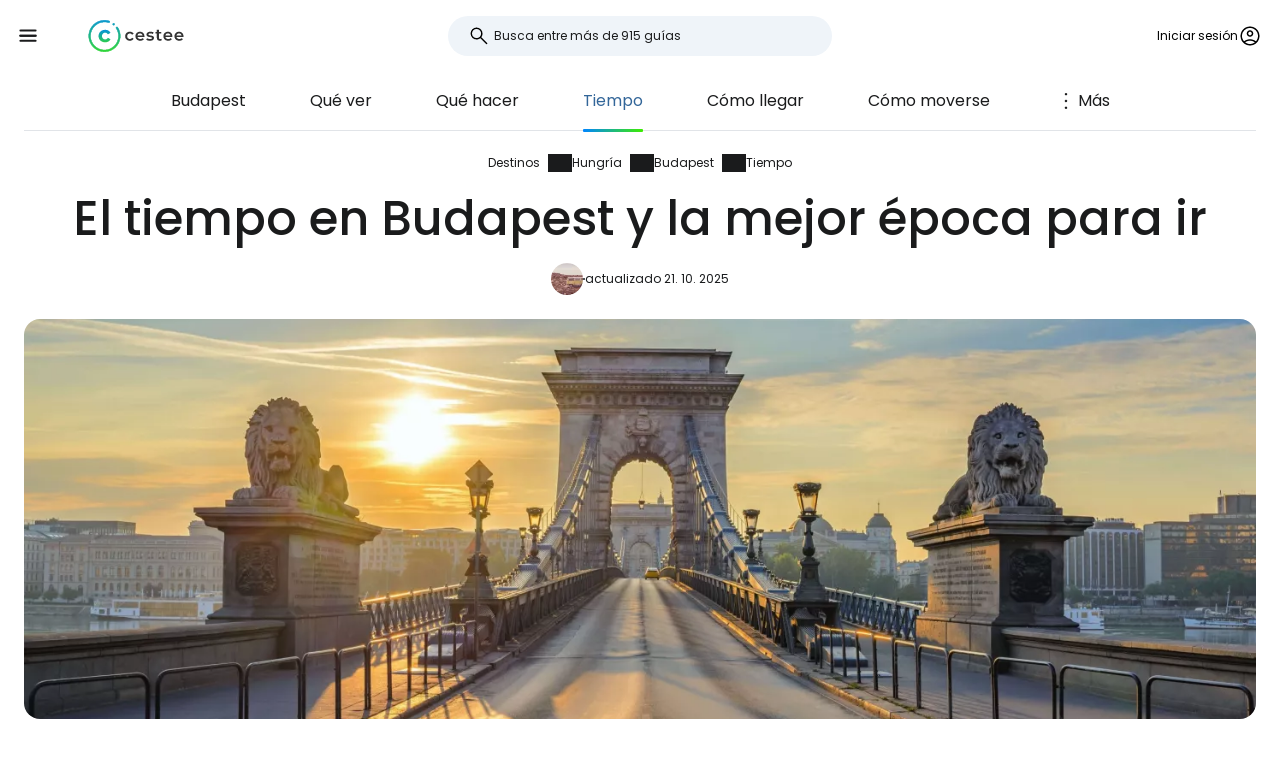

--- FILE ---
content_type: text/html; charset=utf-8
request_url: https://www.cestee.es/destino/hungria/budapest/tiempo
body_size: 10392
content:
<!DOCTYPE html>
<html lang="es">
<head>
	<meta charset="utf-8">
	<meta name="viewport" content="width=device-width">

<title>La mejor época para visitar Budapest - tiempo y clima</title>
<meta name="description" content="¿Cuál es el mejor mes para ir a Budapest? Tiempo y condiciones climáticas para viajeros durante todo el año."/>
	<meta property="og:title" content="La mejor época para visitar Budapest - tiempo y clima"/>
	<meta property="og:description" content="¿Cuál es el mejor mes para ir a Budapest? Tiempo y condiciones climáticas para viajeros durante todo el año."/>
	<meta property="og:image:url" content="https://www.cestee.es/images/06/69/669-1200.jpg" />
	<meta property="og:image:width" content="1200" />
	<meta property="og:image:height" content="1797.72" />
	<meta property="og:url" content="https://www.cestee.es/destino/hungria/budapest/tiempo"/>
	<meta property="og:type" content="website"/>

	<link rel="icon" href="https://www.cestee.es/favicon.ico" sizes="32x32">
	<link rel="icon" href="https://www.cestee.es/assets/cestee-pictogram.svg" type="image/svg+xml">
	<link rel="apple-touch-icon" href="https://www.cestee.es/assets/cestee-pictogram.png">
<link rel="canonical" href="https://www.cestee.es/destino/hungria/budapest/tiempo" />
	<link rel="preload" as="font" type="font/woff2" href="/fonts/poppins-v20-latin-700.woff2" crossorigin />
	<link rel="preload" as="font" type="font/woff2" href="/fonts/poppins-v20-latin-regular.woff2" crossorigin />
	<link rel="stylesheet" href="/dist/main.css?v=8fa79434" media="screen">
</head>

<body class="front">
	<noscript><iframe src="https://www.googletagmanager.com/ns.html?id=GTM-TVLKV7N2" height="0" width="0" style="display:none;visibility:hidden"></iframe></noscript>
	<div class="flash-container" id="snippet--flashes">
	</div>

<div class="overlay overlay--search">
	<form action="/destino/hungria/budapest/tiempo" method="post" id="frm-search-form" class="search search--open">
		<label for="header-search-input" class="search__label overlay-close"><svg class="icon-arrow-back"><use xlink:href="/assets/icons.svg?v=6d84e4ea#icon-arrow-back"></use></svg>
</label>
		<div class="autocomplete-form"><input type="text" name="search" class="autocompleteForm__input search__input autocomplete" placeholder="Busca entre más de 915 guías" data-autocomplete-url="/api/v1/search?query=__q__" data-extras="type" id="frm-search-form-search"><input type="hidden" name="search-id"><input type="hidden" name="search-extras" id="frm-search-form-search-hidden"></div>
	<input type="hidden" name="_do" value="search-form-submit"></form>
</div>
	<div class="navbar">
		<div class="navbar__left">
			<button class="navbar__toggle" role="button" aria-expanded="false" aria-controls="menu">
				<svg class="nav__menu-icon" xmlns="http://www.w3.org/2000/svg" width="50" height="50" viewBox="0 0 50 50">
					<title>Menú alternativo</title>
					<g>
						<line class="nav__menu-icon__bar" x1="13" y1="16.5" x2="37" y2="16.5"></line>
						<line class="nav__menu-icon__bar" x1="13" y1="24.5" x2="37" y2="24.5"></line>
						<line class="nav__menu-icon__bar" x1="13" y1="24.5" x2="37" y2="24.5"></line>
						<line class="nav__menu-icon__bar" x1="13" y1="32.5" x2="37" y2="32.5"></line>
						<circle class="nav__menu-icon__circle" r="23" cx="25" cy="25"></circle>
					</g>
				</svg>
			</button>
			<a href="/" class="navbar__logo" aria-label="Cestee home page">
				<img fetchpriority="high" src="/assets/cestee-logo-new.svg" alt="Cestee logo">
			</a>
		</div>

		<div class="navbar__search">
<div class="search search--placeholder">
	<label class="search__label"><svg class="icon-search"><use xlink:href="/assets/icons.svg?v=6d84e4ea#icon-search"></use></svg>
</label>
	<input type="text" class="search__input" placeholder="Busca entre más de 915 guías">
	<span class="search__shortcut"></span>
</div>		</div>

		<div id="snippet--navbarRight" class="navbar__right">

			<button class="header__account" onclick="document.querySelector('.overlay--sign').classList.add('overlay--show')">
				<span>Iniciar sesión</span>
<svg class="icon-account"><use xlink:href="/assets/icons.svg?v=6d84e4ea#icon-account"></use></svg>
			</button>

		</div>

		<nav id="nav" class="navbar__nav nav nav--open">
			<div class="nav__inner">
				<div class="nav__section">
					<ul class="nav__list">
						<li class="nav__item">
							<a href="/destino" class="nav__link nav__link--active">
<svg class="icon-map"><use xlink:href="/assets/icons.svg?v=6d84e4ea#icon-map"></use></svg>
								<span>Destinos</span>
							</a>
						</li>
						<li class="nav__item">
							<a href="/aueropuerto" class="nav__link">
<svg class="icon-flight_land"><use xlink:href="/assets/icons.svg?v=6d84e4ea#icon-flight_land"></use></svg>
								<span>Aeropuertos</span>
							</a>
						</li>
						<li class="nav__item">
							<a href="/aerolinea" class="nav__link">
<svg class="icon-airline"><use xlink:href="/assets/icons.svg?v=6d84e4ea#icon-airline"></use></svg>
								<span>Aerolíneas</span>
							</a>
						</li>
					</ul>
				</div>

				<div class="nav__section">
					<ul class="nav__list">
						<li class="nav__item">
							<a class="nav__link" href="/ofertas">
<svg class="icon-airplane-ticket"><use xlink:href="/assets/icons.svg?v=6d84e4ea#icon-airplane-ticket"></use></svg>
								<span>Ofertas</span>
							</a>
						</li>
						<li class="nav__item">
							<a href="/codigo-promocional" class="nav__link">
<svg class="icon-redeem"><use xlink:href="/assets/icons.svg?v=6d84e4ea#icon-redeem"></use></svg>
								<span>Códigos promocionales</span>
							</a>
						</li>
					</ul>
				</div>

				<div class="nav__section">
					<ul class="nav__list">
						<li class="nav__item">
							<a href="/blog" class="nav__link">
<svg class="icon-book"><use xlink:href="/assets/icons.svg?v=6d84e4ea#icon-book"></use></svg>
								<span>Blog</span>
							</a>
						</li>
						<li class="nav__item">
							<a href="/resenas" class="nav__link">
<svg class="icon-reviews"><use xlink:href="/assets/icons.svg?v=6d84e4ea#icon-reviews"></use></svg>
								<span>Reseñas</span>
							</a>
						</li>
					</ul>
				</div>
			</div>
		</nav>
	</div>


	<div id="snippet--content" class="content">
<nav class="more-nav">
	<div class="more-nav__inner">
		<div role="button" class="more-nav__close"><span>Cerrar</span>
<svg class="icon-close"><use xlink:href="/assets/icons.svg?v=6d84e4ea#icon-close"></use></svg>
		</div>

		<ul class="more-nav__list more-nav__list--primary">
			<li class="more-nav__item">
				<a href="/destino/hungria/budapest" class="more-nav__link">Budapest</a>
			</li>

			<li class="more-nav__item">
				<a href="/destino/hungria/budapest/que-ver" class="more-nav__link">Qué ver</a>
			</li>

				<li class="more-nav__item">
					<a href="/destino/hungria/budapest/que-hacer" class="more-nav__link">Qué hacer</a>
				</li>
				<li class="more-nav__item more-nav__item--active">
					<a href="/destino/hungria/budapest/tiempo" class="more-nav__link">Tiempo</a>
				</li>
				<li class="more-nav__item">
					<a href="/destino/hungria/budapest/como-llegar" class="more-nav__link">Cómo llegar</a>
				</li>
				<li class="more-nav__item">
					<a href="/destino/hungria/budapest/como-moverse" class="more-nav__link">Cómo moverse</a>
				</li>
				<li class="more-nav__item">
					<a href="/destino/hungria/budapest/tren" class="more-nav__link">Tren</a>
				</li>
				<li class="more-nav__item">
					<a href="/destino/hungria/budapest/autobus" class="more-nav__link">Autobús</a>
				</li>
				<li class="more-nav__item">
					<a href="/destino/hungria/budapest/alojamiento" class="more-nav__link">Alojamiento</a>
				</li>
				<li class="more-nav__item">
					<a href="/destino/hungria/budapest/metro" class="more-nav__link">Metro</a>
				</li>
				<li class="more-nav__item">
					<a href="/destino/hungria/budapest/banos-termales" class="more-nav__link">Baños termales</a>
				</li>

			<li class="more-nav__item more-nav__item--more">
				<button class="more-nav__link">
<svg class="icon-more_vert"><use xlink:href="/assets/icons.svg?v=6d84e4ea#icon-more_vert"></use></svg>
					<span>Más</span></button>
			</li>
		</ul>
		<ul class="more-nav__list more-nav__list--secondary">
		</ul>
	</div>
</nav>

<script>
	function initSubNav (navElement) {
		const listPrimary = navElement.querySelector('[class*=__list--primary]');
		const listSecondary = navElement.querySelector('[class*=__list--secondary]');
		const listItems = listPrimary.querySelectorAll('[class*=__item]:not([class*=__item--more])');
		const moreBtn = listPrimary.querySelector('[class*=__item--more]');
		const closeBtn = navElement.querySelector('[class*=__close]');

		navElement.classList.add('--jsfied');

		const doAdapt = () => {
			moreBtn.classList.remove('--hidden');
			listItems.forEach((item) => {
				item.classList.remove('--hidden');
				listSecondary.innerHTML = '';
			});

			let stopWidth = moreBtn.offsetWidth;
			moreBtn.classList.add('--hidden');
			const listWidth = listPrimary.offsetWidth;
			listItems.forEach((item) => {
				if (listWidth >= stopWidth + item.offsetWidth) {
					stopWidth += item.offsetWidth;
				} else {
					listSecondary.insertAdjacentElement('beforeend', item.cloneNode(true));
					item.classList.add('--hidden');
					moreBtn.classList.remove('--hidden');
				}
			});
		};

		moreBtn.addEventListener('click', (e) => {
			e.preventDefault();
			navElement.classList.toggle('--open');
			moreBtn.setAttribute('aria-expanded', listPrimary.classList.contains('--open'));
		});

		closeBtn.addEventListener('click', () => {
			navElement.classList.toggle('--open');
		});

		doAdapt();
		window.addEventListener('resize', doAdapt);
	}

	initSubNav(document.querySelector('.more-nav'));

</script>	<div class="header">
		<div class="container">
<ol class="breadcrumbs">
		<li>
				<a href="https://www.cestee.es/destino">
					Destinos
				</a>
		</li>
		<li>
				<a href="https://www.cestee.es/destino/hungria">
					Hungría
				</a>
		</li>
		<li>
				<a href="https://www.cestee.es/destino/hungria/budapest">
					Budapest
				</a>
		</li>
		<li>
				<a href="https://www.cestee.es/destino/hungria/budapest/tiempo">
					Tiempo
				</a>
		</li>
</ol>
			<h1>El tiempo en Budapest y la mejor época para ir</h1>
			<div class="post-meta">
				<div class="post-meta__image">
<div class="img-container"> <picture> <source type="image/webp" srcset=" /images/00/01/1-80w.webp 80w, /images/00/01/1-160w.webp 160w, /images/00/01/1-240w.webp 240w, /images/00/01/1-320w.webp 320w " sizes=" 48px " > <img loading="lazy" src="/images/00/01/1-920w.webp" alt="" width="100%" height="100%" srcset=" /images/00/01/1-80w.webp 80w, /images/00/01/1-160w.webp 160w, /images/00/01/1-240w.webp 240w, /images/00/01/1-320w.webp 320w " sizes="48px" > </picture> </div>				</div>
				<div class="post-meta__content meta">
					<a class="meta" href="/quienes-somos#"> </a>
					<span class="meta">actualizado 21. 10. 2025</span>
				</div>
			</div>

			<div class="header__image">
<div class="img-container"> <picture> <source type="image/webp" srcset=" /images/06/69/669-240w.webp 240w, /images/06/69/669-320w.webp 320w, /images/06/69/669-560w.webp 560w, /images/06/69/669-840w.webp 840w, /images/06/69/669-920w.webp 920w, /images/06/69/669-1440w.webp 1440w, /images/06/69/669-1840w.webp 1840w, /images/06/69/669-2160w.webp 2160w, /images/06/69/669-2560w.webp 2560w " sizes=" auto " > <img loading="eager" src="/images/06/69/669-920w.webp" alt="Budapest" width="100%" height="100%" srcset=" /images/06/69/669-240w.webp 240w, /images/06/69/669-320w.webp 320w, /images/06/69/669-560w.webp 560w, /images/06/69/669-840w.webp 840w, /images/06/69/669-920w.webp 920w, /images/06/69/669-1440w.webp 1440w, /images/06/69/669-1840w.webp 1840w, /images/06/69/669-2160w.webp 2160w, /images/06/69/669-2560w.webp 2560w " sizes="auto" > </picture> </div>			</div>
		</div>
	</div>

	<div class="container container--aside">
		<aside class="container__aside with-submenu">
			<div data-outline data-headline="Contenido"></div>
<div class="plug-container plug-container--sticky">
	<script async src="https://pagead2.googlesyndication.com/pagead/js/adsbygoogle.js?client=ca-pub-1580156987835548" crossorigin="anonymous"></script>

	<div class="ad-full-bleed">
		<ins class="adsbygoogle"
			style="display:block"
			data-ad-client="ca-pub-1580156987835548"
			data-ad-slot="1775499170"
			data-ad-format="auto"
			data-full-width-responsive="true"
		></ins>
	</div>
	<script>
		(adsbygoogle = window.adsbygoogle || []).push({});
	</script>
</div>
		</aside>

		<main class="container__main" data-outline-content>
			<div class="mb-sm">
				<p>Budapest, como el resto de Hungría, tiene un clima suave, pero a veces puede parecer subtropical. Hungría se encuentra en el centro del continente y la llanura, incluida Budapest, se caracteriza por temperaturas extremas frecuentes, sobre todo en verano.</p>

<p>Los inviernos suelen ser muy suaves y rara vez nieva en Budapest. En general, Budapest está situada en una zona relativamente seca y tiene precipitaciones por debajo de la media europea.</p>

<p><a href="https://www.booking.com/city/hu/budapest.en.html?aid=2397601;label=p-budapest-pocasi" class="button" target="blank"><span><span>Reserve un hotel en Budapest con descuento</span></span></a></p>

<p>Las 4 estaciones cambian en Budapest.</p>

<h3>¿Cuáles son los meses más calurosos en Budapest?</h3>

<p>Los meses más calurosos <strong>van</strong> <strong>de junio a agosto</strong>, cuando las temperaturas medias rondan los 28 ºC, aunque no son raras las temperaturas extremas que superan los 35 ºC.</p>

<p>También puede hacer mucho calor en mayo o septiembre.</p>

<h3>¿Cuándo hace más frío en Budapest?</h3>

<p>Los meses más fríos son de <strong>diciembre a febrero</strong>, igual que en toda Europa Central.</p>

<p>Las temperaturas medias oscilan entre 1 °C y 4 °C, pero nieva muy poco. El invierno suele ser más seco y la nieve suele ser sustituida por chubascos. Cuando cae algo de nieve, suele derretirse el mismo día.</p>

<p>Las heladas fuertes no son frecuentes en Budapest, pero las temperaturas pueden descender por debajo de cero, sobre todo por la noche.</p>

<h3>¿Cuáles son los meses más lluviosos en Budapest?</h3>

<p>Todos los meses del año son más o menos parejos en cuanto a precipitaciones. Estadísticamente, los meses más lluviosos son mayo, junio y noviembre.</p>

<p>La lluvia cae sobre todo en forma de chubascos, con un máximo de medio día a 1 día de lluvia. Las lluvias de larga duración, de varios días, son poco frecuentes en Budapest.</p>

<p>El tiempo más bochornoso bajo las nubes se da en noviembre y principios de diciembre.</p>

			</div>

				<h3>Tabla de temperaturas durante el año</h3>

					<p class="mb-xs">Budapest - El tiempo durante el año</p>

					<div class="weather mb-sm">
						<div class="weather__row weather__row--header">
							<div class="weather__column">Mes</div>
							<div class="weather__column">Tiempo</div>
							<div class="weather__column">Aire</div>
						</div>

							<div class="weather__row">
								<div class="weather__column">
										<div class="weather__bar"
												style="background: linear-gradient(#5e9fd7,
												#5e9fd7);">
										</div>
									<span>
										enero
									</span>
								</div>
								<div class="weather__column">
									<svg class="weather__icon">
<svg class="icon-weather-snow"><use xlink:href="/assets/icons.svg?v=6d84e4ea#icon-weather-snow"></use></svg>
									</svg>
									<span>nieve</span></div>
								<div class="weather__column"><span>3 °C</span></div>
							</div>
							<div class="weather__row">
								<div class="weather__column">
										<div class="weather__bar"
												style="background: linear-gradient(#5e9fd7,
												#ffd72f);">
										</div>
									<span>
										febrero
									</span>
								</div>
								<div class="weather__column">
									<svg class="weather__icon">
<svg class="icon-weather-rainy"><use xlink:href="/assets/icons.svg?v=6d84e4ea#icon-weather-rainy"></use></svg>
									</svg>
									<span>lluvioso</span></div>
								<div class="weather__column"><span>5 °C</span></div>
							</div>
							<div class="weather__row">
								<div class="weather__column">
										<div class="weather__bar"
												style="background: linear-gradient(#ffd72f,
												#ffd72f);">
										</div>
									<span>
										marzo
									</span>
								</div>
								<div class="weather__column">
									<svg class="weather__icon">
<svg class="icon-weather-rainy"><use xlink:href="/assets/icons.svg?v=6d84e4ea#icon-weather-rainy"></use></svg>
									</svg>
									<span>lluvioso</span></div>
								<div class="weather__column"><span>10 °C</span></div>
							</div>
							<div class="weather__row">
								<div class="weather__column">
										<div class="weather__bar"
												style="background: linear-gradient(#ffd72f,
												#ff7c2b);">
										</div>
									<span>
										abril
									</span>
								</div>
								<div class="weather__column">
									<svg class="weather__icon">
<svg class="icon-weather-sunny"><use xlink:href="/assets/icons.svg?v=6d84e4ea#icon-weather-sunny"></use></svg>
									</svg>
									<span>soleado</span></div>
								<div class="weather__column"><span>16 °C</span></div>
							</div>
							<div class="weather__row">
								<div class="weather__column">
										<div class="weather__bar"
												style="background: linear-gradient(#ff7c2b,
												#ff7c2b);">
										</div>
									<span>
										mayo
									</span>
								</div>
								<div class="weather__column">
									<svg class="weather__icon">
<svg class="icon-weather-sunny"><use xlink:href="/assets/icons.svg?v=6d84e4ea#icon-weather-sunny"></use></svg>
									</svg>
									<span>soleado</span></div>
								<div class="weather__column"><span>22 °C</span></div>
							</div>
							<div class="weather__row">
								<div class="weather__column">
										<div class="weather__bar"
												style="background: linear-gradient(#ff7c2b,
												#ff7c2b);">
										</div>
									<span>
										junio
									</span>
								</div>
								<div class="weather__column">
									<svg class="weather__icon">
<svg class="icon-weather-sun"><use xlink:href="/assets/icons.svg?v=6d84e4ea#icon-weather-sun"></use></svg>
									</svg>
									<span>sol</span></div>
								<div class="weather__column"><span>24 °C</span></div>
							</div>
							<div class="weather__row">
								<div class="weather__column">
										<div class="weather__bar"
												style="background: linear-gradient(#ff7c2b,
												#ff7c2b);">
										</div>
									<span>
										julio
									</span>
								</div>
								<div class="weather__column">
									<svg class="weather__icon">
<svg class="icon-weather-sun"><use xlink:href="/assets/icons.svg?v=6d84e4ea#icon-weather-sun"></use></svg>
									</svg>
									<span>sol</span></div>
								<div class="weather__column"><span>26 °C</span></div>
							</div>
							<div class="weather__row">
								<div class="weather__column">
										<div class="weather__bar"
												style="background: linear-gradient(#ff7c2b,
												#ff7c2b);">
										</div>
									<span>
										agosto
									</span>
								</div>
								<div class="weather__column">
									<svg class="weather__icon">
<svg class="icon-weather-sun"><use xlink:href="/assets/icons.svg?v=6d84e4ea#icon-weather-sun"></use></svg>
									</svg>
									<span>sol</span></div>
								<div class="weather__column"><span>26 °C</span></div>
							</div>
							<div class="weather__row">
								<div class="weather__column">
										<div class="weather__bar"
												style="background: linear-gradient(#ff7c2b,
												#ffd72f);">
										</div>
									<span>
										septiembre
									</span>
								</div>
								<div class="weather__column">
									<svg class="weather__icon">
<svg class="icon-weather-sun"><use xlink:href="/assets/icons.svg?v=6d84e4ea#icon-weather-sun"></use></svg>
									</svg>
									<span>sol</span></div>
								<div class="weather__column"><span>21 °C</span></div>
							</div>
							<div class="weather__row">
								<div class="weather__column">
										<div class="weather__bar"
												style="background: linear-gradient(#ffd72f,
												#5e9fd7);">
										</div>
									<span>
										octubre
									</span>
								</div>
								<div class="weather__column">
									<svg class="weather__icon">
<svg class="icon-weather-sunny"><use xlink:href="/assets/icons.svg?v=6d84e4ea#icon-weather-sunny"></use></svg>
									</svg>
									<span>soleado</span></div>
								<div class="weather__column"><span>15 °C</span></div>
							</div>
							<div class="weather__row">
								<div class="weather__column">
										<div class="weather__bar"
												style="background: linear-gradient(#5e9fd7,
												#5e9fd7);">
										</div>
									<span>
										noviembre
									</span>
								</div>
								<div class="weather__column">
									<svg class="weather__icon">
<svg class="icon-weather-rainy"><use xlink:href="/assets/icons.svg?v=6d84e4ea#icon-weather-rainy"></use></svg>
									</svg>
									<span>lluvioso</span></div>
								<div class="weather__column"><span>7 °C</span></div>
							</div>
							<div class="weather__row">
								<div class="weather__column">
										<div class="weather__bar"
												style="background: #5e9fd7;">
										</div>
									<span>
										diciembre
									</span>
								</div>
								<div class="weather__column">
									<svg class="weather__icon">
<svg class="icon-weather-rainy"><use xlink:href="/assets/icons.svg?v=6d84e4ea#icon-weather-rainy"></use></svg>
									</svg>
									<span>lluvioso</span></div>
								<div class="weather__column"><span>4 °C</span></div>
							</div>
					</div>

			<div class="mb-sm article-section">
					<h2>Cuándo ir a Budapest</h2>
					<p>Con sus aguas termales, sus festivales de otoño, sus monumentos y sus delicias culinarias, Budapest es un buen destino para el <strong>turismo durante todo el año</strong>. Quizá sólo durante las vacaciones sea mejor ir a algún lugar de ultramar, hará bastante calor.</p>

<p>Hay tantas actividades de interior en la ciudad que no tiene por qué supeditar su viaje a las previsiones meteorológicas.</p>

<p><a href="/go-skyscanner" class="button" target="blank"><span><span>Comparar precios de vuelos a Budapest</span></span></a></p>

<h2>El tiempo durante el año</h2>

<p>He aquí cómo es el tiempo en Budapest en diferentes épocas del año.</p>

<h3>Budapest en primavera</h3>

<p>En primavera (abril-junio), el tiempo suele ser lluvioso, pero todavía muy cálido. En marzo y abril, llueve más bien poco y en forma de chubascos ligeros y cortos. Especialmente en mayo y junio, son típicos los chaparrones repentinos.</p>

<p>Durante marzo y abril, las temperaturas medias diarias suben gradualmente hasta alcanzar una media de 14 °C a 18 °C. La mayor parte del tiempo está parcialmente nublado.</p>

<h3>Budapest en verano</h3>

<p>Durante el verano (julio-agosto) el tiempo es cálido y soleado, con temperaturas en torno a los 29 °C habituales. Sin embargo, en casos extremos bastante frecuentes, las temperaturas pueden superar los 35 °C.</p>

<p>Durante el verano suele estar parcialmente nublado o despejado, con alguna tormenta ocasional o chubascos fuertes de corta duración, que suelen producirse por la tarde. Suele haber unos 7 días al mes de lluvia durante el verano.</p>

<h3>Budapest en otoño</h3>

<p>El comienzo del otoño en Budapest suele caracterizarse por días soleados con precipitaciones mínimas y temperaturas agradables de unos 17°C a 21°C. De mediados de octubre a noviembre, empieza a llover más y el cielo tiende a nublarse con más frecuencia.</p>

<p>Las temperaturas descienden lentamente hasta una media de 13 °C hacia el final del otoño.</p>

<h3>Budapest en invierno</h3>

<p>Los inviernos (noviembre-marzo) son fríos, a menudo ventosos y con falta de sol. Sin embargo, las precipitaciones son escasas y es posible resguardarse del frío en muchos <a href="/destino/hungria/budapest/que-ver">monumentos</a>.</p>

<p>Las temperaturas medias invernales oscilan entre 1 °C y 6 °C.</p>

			</div>
		</main>
	</div>

<div class="container">
	<div class="under-the-line">
		<i>Este artículo puede contener enlaces de afiliados de los que nuestro equipo editorial puede obtener comisiones si hace clic en el enlace. Consulte nuestra página de <a href="/politica-de-publicidad">Política publicitaria</a>.</i>
	</div>
</div>
	<div class="container container--aside">
		<div class="container__aside with-submenu">
<div class="plug-container plug-container--sticky">
	<script async src="https://pagead2.googlesyndication.com/pagead/js/adsbygoogle.js?client=ca-pub-1580156987835548" crossorigin="anonymous"></script>

	<div class="ad-full-bleed">
		<ins class="adsbygoogle"
			style="display:block"
			data-ad-client="ca-pub-1580156987835548"
			data-ad-slot="1775499170"
			data-ad-format="auto"
			data-full-width-responsive="true"
		></ins>
	</div>
	<script>
		(adsbygoogle = window.adsbygoogle || []).push({});
	</script>
</div>
		</div>

		<div class="container__main">
			<div id="snippet--comments">
<div id="snippet-comments-commentsDefault">
	<div class="container__main" id="comentarios">
		<h2 class="mt-0">¿Queda alguna pregunta?</h2>
		<p class="mb-xs">Si tiene alguna pregunta o comentario sobre el artículo...</p>

			<button role="button" class="comment-placeholder mb-sm" onclick="document.querySelector('.overlay--sign').classList.add('overlay--show')">
				<div class="avatar comment-placeholder__img">
					<img src="/assets/cestee-pictogram.svg" alt="">
				</div>
				<div class="comment-placeholder__input">
					Añade un comentario...
				</div>
			</button>

		<h3 class="mb-xs mt-0">0 comentarios</h3>
		<div>
		</div>
	</div>
</div>			</div>
		</div>
	</div>

<div class="container">
	<div class="related-topics">
		<h2>Temas relacionados</h2>
		<ul class="row link-list mb-xs">
			<li class="col-xs-12 col-sm-3 link-list__item">
				<a href="/destino/hungria/budapest" class="link-list__link">Budapest</a>
			</li>
			<li class="col-xs-12 col-sm-3 link-list__item">
				<a href="/destino/hungria/budapest/que-ver" class="link-list__link">Qué ver</a>
			</li>
			<li class="col-xs-12 col-sm-3 link-list__item">
				<a href="/destino/hungria/budapest/que-hacer" class="link-list__link">Qué hacer</a>
			</li>
			<li class="col-xs-12 col-sm-3 link-list__item">
				<a href="/destino/hungria/budapest/tiempo" class="link-list__link">Tiempo</a>
			</li>
			<li class="col-xs-12 col-sm-3 link-list__item">
				<a href="/destino/hungria/budapest/como-llegar" class="link-list__link">Cómo llegar</a>
			</li>
			<li class="col-xs-12 col-sm-3 link-list__item">
				<a href="/destino/hungria/budapest/como-moverse" class="link-list__link">Cómo moverse</a>
			</li>
			<li class="col-xs-12 col-sm-3 link-list__item">
				<a href="/destino/hungria/budapest/tren" class="link-list__link">Tren</a>
			</li>
			<li class="col-xs-12 col-sm-3 link-list__item">
				<a href="/destino/hungria/budapest/autobus" class="link-list__link">Autobús</a>
			</li>
			<li class="col-xs-12 col-sm-3 link-list__item">
				<a href="/destino/hungria/budapest/alojamiento" class="link-list__link">Alojamiento</a>
			</li>
			<li class="col-xs-12 col-sm-3 link-list__item">
				<a href="/destino/hungria/budapest/metro" class="link-list__link">Metro</a>
			</li>
			<li class="col-xs-12 col-sm-3 link-list__item">
				<a href="/destino/hungria/budapest/banos-termales" class="link-list__link">Baños termales</a>
			</li>
		</ul>

			<h2>Guías relacionadas</h2>
			<ul class="row link-list">
				<li class="col-xs-12 col-sm-3 link-list__item">
					<a href="/destino/hungria/esztergom" class="link-list__link">Esztergom</a>
				</li>
			</ul>
	</div>
</div>	</div>

	<footer class="footer">
		<div class="footer__round"></div>
		<div class="container footer__container">
			<div class="footer__main">
				<div class="row">
					<div class="col-xs-12 col-md-9 mb-xs">
						<h2>Guías de tendencias</h2>
						<ul class="row link-list">
							<li class="col-xs-12 col-sm-4 link-list__item">
									<a href="/aerolinea/air-baltic" class="link-list__link">airBaltic</a>
							</li>
							<li class="col-xs-12 col-sm-4 link-list__item">
									<a href="/aueropuerto/viena-vie" class="link-list__link">Viena VIE</a>
							</li>
							<li class="col-xs-12 col-sm-4 link-list__item">
									<a href="/aerolinea/ryanair" class="link-list__link">Ryanair</a>
							</li>
							<li class="col-xs-12 col-sm-4 link-list__item">
									<a href="/aerolinea/easyjet" class="link-list__link">easyJet</a>
							</li>
							<li class="col-xs-12 col-sm-4 link-list__item">
									<a href="/aueropuerto/londres-stansted-stn" class="link-list__link">Londres Stansted STN</a>
							</li>
							<li class="col-xs-12 col-sm-4 link-list__item">
									<a href="/aueropuerto/milan-bergamo-bgy" class="link-list__link">Milán Bérgamo BGY</a>
							</li>
							<li class="col-xs-12 col-sm-4 link-list__item">
									<a href="/destino/italia/cerdena" class="link-list__link">Cerdeña</a>
							</li>
							<li class="col-xs-12 col-sm-4 link-list__item">
									<a href="/aerolinea/travel-service" class="link-list__link">Travel Service</a>
							</li>
							<li class="col-xs-12 col-sm-4 link-list__item">
									<a href="/aueropuerto/roma-ciampino-cia" class="link-list__link">Roma Ciampino CIA</a>
							</li>
							<li class="col-xs-12 col-sm-4 link-list__item">
									<a href="/aerolinea/wizz-air" class="link-list__link">Wizz Air</a>
							</li>
							<li class="col-xs-12 col-sm-4 link-list__item">
									<a href="/aueropuerto/roma-fiumicino-fco" class="link-list__link">Roma Fiumicino FCO</a>
							</li>
							<li class="col-xs-12 col-sm-4 link-list__item">
									<a href="/aueropuerto/paris-charles-de-gaulle-cdg" class="link-list__link">París Charles de Gaulle CDG</a>
							</li>
							<li class="col-xs-12 col-sm-4 link-list__item">
									<a href="/destino/portugal/madeira" class="link-list__link">Madeira</a>
							</li>
							<li class="col-xs-12 col-sm-4 link-list__item">
									<a href="/destino/islandia" class="link-list__link">Islandia</a>
							</li>
							<li class="col-xs-12 col-sm-4 link-list__item">
									<a href="/destino/malta" class="link-list__link">Malta</a>
							</li>
							<li class="col-xs-12 col-sm-4 link-list__item">
									<a href="/destino/italia/venecia" class="link-list__link">Venecia</a>
							</li>
							<li class="col-xs-12 col-sm-4 link-list__item">
									<a href="/destino/albania" class="link-list__link">Albania</a>
							</li>
							<li class="col-xs-12 col-sm-4 link-list__item">
									<a href="/aerolinea/ukraine-international-airlines" class="link-list__link">Ukraine International Airlines</a>
							</li>
							<li class="col-xs-12 col-sm-4 link-list__item">
									<a href="/destino/chipre" class="link-list__link">Chipre</a>
							</li>
							<li class="col-xs-12 col-sm-4 link-list__item">
									<a href="/destino/espana/mallorca" class="link-list__link">Mallorca</a>
							</li>
							<li class="col-xs-12 col-sm-4 link-list__item">
									<a href="/aerolinea/turkish-airlines" class="link-list__link">Turkish Airlines</a>
							</li>
						</ul>
					</div>

					<div class="col-xs-12 col-md-3 mb-xs">
						<h2>Cestee</h2>
						<ul class="row link-list">
							<li class="col-xs-12 link-list__item">
								<a href="/quienes-somos" class="link-list__link">Quiénes somos</a>
							</li>
							<li class="col-xs-12 link-list__item">
								<a href="/contactenos" class="link-list__link">Póngase en contacto con</a>
							</li>
						</ul>
					</div>
				</div>
			</div>
			<div class="footer__bottom">
				<div class="footer__copy">
					<span>© 2026 Cestee.es</span>

					<ul class="meta">
						<li><a href="/terminos-de-uso">Términos</a></li>
						<li><a href="/politica-de-privacidad">Privacidad</a></li>
						<li><a href="/politica-de-publicidad">Publicidad</a></li>
					</ul>
				</div>

				<div class="footer__motto">
					<span class="footer__icon c-red"><svg class="icon-favorite"><use xlink:href="/assets/icons.svg?v=6d84e4ea#icon-favorite"></use></svg>
</span>
					<span>Por amor a los viajes</span>
				</div>

				<div class="footer__dropdown">
					<div class="dropdown" style="width: 165px">
						<button class="dropdown__item dropdown__item--selected">
							<img loading="lazy" src="/assets/flags/1x1/es.svg" alt="Flag">
							<span>cestee.es</span>
<svg class="icon-expand_more"><use xlink:href="/assets/icons.svg?v=6d84e4ea#icon-expand_more"></use></svg>
						</button>
						<div class="dropdown__toggle">
							<div class="dropdown__items">
								<a href="https://www.cestee.com" type="button" class="dropdown__item">
									<img loading="lazy" src="/assets/flags/1x1/gb.svg" alt="Flag GB">
									<span>cestee.com</span>
								</a>
								<a href="https://www.cestee.sk" type="button" class="dropdown__item">
									<img loading="lazy" src="/assets/flags/1x1/sk.svg" alt="Flag SK">
									<span>cestee.sk</span>
								</a>
								<a href="https://www.cestee.pl" type="button" class="dropdown__item">
									<img loading="lazy" src="/assets/flags/1x1/pl.svg" alt="Flag PL">
									<span>cestee.pl</span>
								</a>
								<a href="https://www.cestee.de" type="button" class="dropdown__item">
									<img loading="lazy" src="/assets/flags/1x1/de.svg" alt="Flag DE">
									<span>cestee.de</span>
								</a>
								<a href="https://www.cestee.gr" type="button" class="dropdown__item">
									<img loading="lazy" src="/assets/flags/1x1/gr.svg" alt="Flag GR">
									<span>cestee.gr</span>
								</a>
								<a href="https://www.cestee.fr" type="button" class="dropdown__item">
									<img loading="lazy" src="/assets/flags/1x1/fr.svg" alt="Flag FR">
									<span>cestee.fr</span>
								</a>
								<a href="https://www.cestee.it" type="button" class="dropdown__item">
									<img loading="lazy" src="/assets/flags/1x1/it.svg" alt="Flag IT">
									<span>cestee.it</span>
								</a>
								<a href="https://www.cestee.pt" type="button" class="dropdown__item">
									<img loading="lazy" src="/assets/flags/1x1/pt.svg" alt="Flag PT">
									<span>cestee.pt</span>
								</a>
								<a href="https://www.cestee.dk" type="button" class="dropdown__item">
									<img loading="lazy" src="/assets/flags/1x1/dk.svg" alt="Flag DK">
									<span>cestee.dk</span>
								</a>
								<a href="https://www.cestee.ee" type="button" class="dropdown__item">
									<img loading="lazy" src="/assets/flags/1x1/ee.svg" alt="Flag EE">
									<span>cestee.ee</span>
								</a>
								<a href="https://www.cestee.hu" type="button" class="dropdown__item">
									<img loading="lazy" src="/assets/flags/1x1/hu.svg" alt="Flag HU">
									<span>cestee.hu</span>
								</a>
								<a href="https://www.cestee.bg" type="button" class="dropdown__item">
									<img loading="lazy" src="/assets/flags/1x1/bg.svg" alt="Flag BG">
									<span>cestee.bg</span>
								</a>
								<a href="https://www.cestee.com.ua" type="button" class="dropdown__item">
									<img loading="lazy" src="/assets/flags/1x1/ua.svg" alt="Flag UA">
									<span>cestee.com.ua</span>
								</a>
								<a href="https://www.cestee.id" type="button" class="dropdown__item">
									<img loading="lazy" src="/assets/flags/1x1/id.svg" alt="Flag ID">
									<span>cestee.id</span>
								</a>
								<a href="https://www.cestee.ro" type="button" class="dropdown__item">
									<img loading="lazy" src="/assets/flags/1x1/ro.svg" alt="Flag RO">
									<span>cestee.ro</span>
								</a>
								<a href="https://www.cestee.lt" type="button" class="dropdown__item">
									<img loading="lazy" src="/assets/flags/1x1/lt.svg" alt="Flag LT">
									<span>cestee.lt</span>
								</a>
								<a href="https://www.cestee.se" type="button" class="dropdown__item">
									<img loading="lazy" src="/assets/flags/1x1/se.svg" alt="Flag SE">
									<span>cestee.se</span>
								</a>
								<a href="https://www.cestee.no" type="button" class="dropdown__item">
									<img loading="lazy" src="/assets/flags/1x1/no.svg" alt="Flag NO">
									<span>cestee.no</span>
								</a>
								<a href="https://www.cestee.com.tr" type="button" class="dropdown__item">
									<img loading="lazy" src="/assets/flags/1x1/tr.svg" alt="Flag TR">
									<span>cestee.com.tr</span>
								</a>
								<a href="http://cestee.cz" type="button" class="dropdown__item">
									<img loading="lazy" src="/assets/flags/1x1/cz.svg" alt="Flag CZ">
									<span>cestee.cz</span>
								</a>
							</div>
						</div>
					</div>
				</div>
			</div>
		</div>
	</footer>

	<div id="snippet--signOverlay" class="overlay overlay--sign overlay">
		<div class="overlay__inner">
			<button class="overlay__close overlay-close"><svg class="icon-close"><use xlink:href="/assets/icons.svg?v=6d84e4ea#icon-close"></use></svg>
</button>
<div class="container container--image">
	<div class="container__aside">
		<div class="p-relative" style="position: relative">
			<div class="img-container b-radius-lg">
				<div class="img-container"> <picture> <source type="image/webp" srcset=" /assets/header/sign-760w.webp 760w, /assets/header/sign-920w.webp 920w, /assets/header/sign-1200w.webp 1200w, /assets/header/sign-1600w.webp 1600w, /assets/header/sign-1920w.webp 1920w " sizes=" (min-width: 1300px) 1200px , 50vw " > <img loading="lazy" src="/assets/header/sign-920w.webp" alt="" width="100%" height="100%" srcset=" /assets/header/sign-760w.webp 760w, /assets/header/sign-920w.webp 920w, /assets/header/sign-1200w.webp 1200w, /assets/header/sign-1600w.webp 1600w, /assets/header/sign-1920w.webp 1920w " sizes="(min-width: 1300px) 1200px, 50vw" > </picture> </div>
			</div>
		</div>
	</div>
	<div class="container__main">
		<h1>Iniciar sesión en Cestee</h1>
		<p class="header__motto">... la comunidad mundial de viajeros</p>

		<div class="mb-xs step__item--active">

			<button onclick="openOAuthPopup(&quot;https://www.cestee.es/oauth/sign?provider=google&quot;)" role="button" class="button button--light button--block mb-xs">
				<svg class="icon-google"><use xlink:href="/assets/icons.svg?v=6d84e4ea#icon-google"></use></svg>

				Continuar con Google
			</button>

			<a onclick="openOAuthPopup(&quot;https://www.cestee.es/oauth/sign?provider=facebook&quot;)" role="button" class="button button--light button--block mb-xs">
				<svg class="icon-facebook"><use xlink:href="/assets/icons.svg?v=6d84e4ea#icon-facebook"></use></svg>

				Continuar con Facebook
			</a>

			<button onclick="testF()" role="button" class="button button--outlined button--block">
				Continuar con Email
			</button>
		</div>
		<div class="step__item--hidden">
			<div class="mb-xxs"><div id="snippet-sign-signForm-signForm">
	<form action="/destino/hungria/budapest/tiempo" method="post" id="frm-sign-signForm-signForm" class="login ajax">

		<label for="frm-sign-signForm-signForm-email">
			<span>Correo electrónico</span>
		</label>
		<input type="email" name="email" placeholder="Introduzca su dirección de correo electrónico" id="frm-sign-signForm-signForm-email" required data-nette-rules='[{"op":":filled","msg":"Introduzca su dirección de correo electrónico"},{"op":":email","msg":"Please enter a valid email address."}]'>

		<label for="frm-sign-signForm-signForm-password">
			<span>Contraseña</span>
		</label>
		<input type="password" name="password" placeholder="Introduzca su contraseña" id="frm-sign-signForm-signForm-password" required data-nette-rules='[{"op":":filled","msg":"Introduzca su contraseña"}]'>

		<p class="mb-xxs">
			<a class="text-meta inverse-underline" href="/iniciar-sesion/forgotten-password">¿Has olvidado la contraseña?</a>
		</p>

		<input type="submit" name="_submit" value="Iniciar sesión" class="button red login__button">
	<input type="hidden" name="_do" value="sign-signForm-signForm-submit"></form>
</div></div>
			<p class="mb-xs">
				¿Aún no tiene su cuenta de viaje? <a href="/iniciar-sesion/register">Regístrese</a>
			</p>
		</div>
	</div>

	<script>
		function openOAuthPopup(url) {
			const width = 600;
			const height = 700;
			const left = (screen.width - width) / 2;
			const top = (screen.height - height) / 2;

			const popup = window.open(url, 'OAuthPopup', `width=${ width },height=${ height },top=${ top },left=${ left }`);

			const interval = setInterval(() => {
				if (popup.closed) {
					clearInterval(interval);
					popup.close();
					naja.makeRequest('GET', "/destino/hungria/budapest/tiempo?oauth=1");
				}
			}, 500);
		}

		function testF() {
			let active = document.querySelector('.step__item--active');
			let hidden = document.querySelector('.step__item--hidden');

			active.classList.remove('step__item--active');
			active.classList.add('step__item--hidden');

			hidden.classList.remove('step__item--hidden');
			hidden.classList.add('step__item--active');
		}
	</script>

	<style>
		.step__item--hidden {
			display: none;
		}

		.step__item--active {
			display: block;
		}
	</style>
</div>		</div>
	</div>


	<script src="/assets/Naja.min.js"></script>
	<script src="/assets/main-1bc1f548.js" type="module"></script>


	<script>
		(function(w,d,s,l,i){ w[l]=w[l]||[];w[l].push({'gtm.start':
				new Date().getTime(),event:'gtm.js'});var f=d.getElementsByTagName(s)[0],
			j=d.createElement(s),dl=l!='dataLayer'?'&l='+l:'';j.async=true;j.src=
			'https://www.googletagmanager.com/gtm.js?id='+i+dl;f.parentNode.insertBefore(j,f);
		})(window,document,'script','dataLayer', "GTM-TVLKV7N2");
	</script>

	<script src="/js/outline.js" defer async></script>

<script type="application/ld+json">{"@context":"https:\/\/schema.org","@graph":[{"@type":"BreadcrumbList","numberOfItems":4,"itemListElement":[{"@type":"ListItem","item":{"@type":"ItemList","name":"Destinos","@id":"https:\/\/www.cestee.es\/destino"},"position":1},{"@type":"ListItem","item":{"@type":"ItemList","name":"Hungría","@id":"https:\/\/www.cestee.es\/destino\/hungria"},"position":2},{"@type":"ListItem","item":{"@type":"ItemList","name":"Budapest","@id":"https:\/\/www.cestee.es\/destino\/hungria\/budapest"},"position":3},{"@type":"ListItem","item":{"@type":"ItemList","name":"Tiempo","@id":"https:\/\/www.cestee.es\/destino\/hungria\/budapest\/tiempo"},"position":4}]},{"@type":"Article","headline":"El tiempo en Budapest y la mejor época para ir","publisher":{"@type":"Organization","name":"Cestee","url":"https:\/\/cestee.es","logo":{"@type":"ImageObject","url":"https:\/\/cestee.es\/assets\/cestee-logo-new.svg","width":600,"height":60}},"datePublished":"2024-04-08T16:54:02+00:00","dateModified":"2024-04-08T16:54:02+00:00","image":{"@type":"ImageObject","url":"https:\/\/www.cestee.es\/images\/06\/69\/669-920.jpg"},"description":"¿Cuál es el mejor mes para ir a Budapest? Tiempo y condiciones climáticas para viajeros durante todo el año.","mainEntityOfPage":{"@type":"WebPage","@id":"https:\/\/www.cestee.es\/destino\/hungria\/budapest\/tiempo"},"author":{"@type":"Person","name":" ","url":"https:\/\/www.cestujlevne.com\/cestovatele\/22993"},"commentCount":0,"comment":[]}]}</script>
</body>
</html>


--- FILE ---
content_type: text/html; charset=utf-8
request_url: https://www.google.com/recaptcha/api2/aframe
body_size: 267
content:
<!DOCTYPE HTML><html><head><meta http-equiv="content-type" content="text/html; charset=UTF-8"></head><body><script nonce="pJhEXNjrr4YRPbZeTAS4Eg">/** Anti-fraud and anti-abuse applications only. See google.com/recaptcha */ try{var clients={'sodar':'https://pagead2.googlesyndication.com/pagead/sodar?'};window.addEventListener("message",function(a){try{if(a.source===window.parent){var b=JSON.parse(a.data);var c=clients[b['id']];if(c){var d=document.createElement('img');d.src=c+b['params']+'&rc='+(localStorage.getItem("rc::a")?sessionStorage.getItem("rc::b"):"");window.document.body.appendChild(d);sessionStorage.setItem("rc::e",parseInt(sessionStorage.getItem("rc::e")||0)+1);localStorage.setItem("rc::h",'1769563227080');}}}catch(b){}});window.parent.postMessage("_grecaptcha_ready", "*");}catch(b){}</script></body></html>

--- FILE ---
content_type: image/svg+xml
request_url: https://www.cestee.es/assets/icons.svg?v=6d84e4ea
body_size: 28224
content:
<svg xmlns="http://www.w3.org/2000/svg">
    <symbol id="icon-map" viewBox="0 0 24 24">
        <path d="m14.65 4.98-5-1.75a2 2 0 0 0-1.3-.01L4.36 4.56A2.014 2.014 0 0 0 3 6.46v11.85a1.993 1.993 0 0 0 2.72 1.86l2.93-1.14a.966.966 0 0 1 .69-.01l5 1.75a2 2 0 0 0 1.3.01l3.99-1.34a2 2 0 0 0 1.36-1.9V5.69a1.993 1.993 0 0 0-2.72-1.86l-2.93 1.14a1.021 1.021 0 0 1-.69.01ZM15 18.89l-6-2.11V5.11l6 2.11Z"/>
    </symbol>

    <symbol id="icon-airline" viewBox="0 -960 960 960">
        <path d="M194-220h517l97-520H551L194-220ZM80-160l440-640h360L760-160H80Zm500-260q33 0 56.5-23.5T660-500q0-33-23.5-56.5T580-580q-33 0-56.5 23.5T500-500q0 33 23.5 56.5T580-420ZM194-220h517-517Z"/>
    </symbol>

    <symbol id="icon-flight_land" viewBox="0 -960 960 960">
        <path d="M119-120v-60h721v60H119Zm648-211L120-511v-209l38 13 32 96 219 61v-330l58 14 115 364 215 61q19 5 31 20.5t12 35.5q0 28-22.5 45t-50.5 9Z"/>
    </symbol>

    <symbol id="icon-more_vert" viewBox="0 -960 960 960">
        <path d="M479.858-160Q460-160 446-174.142q-14-14.141-14-34Q432-228 446.142-242q14.141-14 34-14Q500-256 514-241.858q14 14.141 14 34Q528-188 513.858-174q-14.141 14-34 14Zm0-272Q460-432 446-446.142q-14-14.141-14-34Q432-500 446.142-514q14.141-14 34-14Q500-528 514-513.858q14 14.141 14 34Q528-460 513.858-446q-14.141 14-34 14Zm0-272Q460-704 446-718.142q-14-14.141-14-34Q432-772 446.142-786q14.141-14 34-14Q500-800 514-785.858q14 14.141 14 34Q528-732 513.858-718q-14.141 14-34 14Z"/>
    </symbol>

    <symbol id="icon-close" viewBox="0 -960 960 960">
        <path d="m249-207-42-42 231-231-231-231 42-42 231 231 231-231 42 42-231 231 231 231-42 42-231-231-231 231Z"/>
    </symbol>

    <symbol id="icon-favorite" viewBox="0 -960 960 960">
        <path d="m480-121-41-37q-105.768-97.121-174.884-167.561Q195-396 154-451.5T96.5-552Q80-597 80-643q0-90.155 60.5-150.577Q201-854 290-854q57 0 105.5 27t84.5 78q42-54 89-79.5T670-854q89 0 149.5 60.423Q880-733.155 880-643q0 46-16.5 91T806-451.5Q765-396 695.884-325.561 626.768-255.121 521-158l-41 37Zm0-79q101.236-92.995 166.618-159.498Q712-426 750.5-476t54-89.135q15.5-39.136 15.5-77.72Q820-709 778-751.5T670.225-794q-51.524 0-95.375 31.5Q531-731 504-674h-49q-26-56-69.85-88-43.851-32-95.375-32Q224-794 182-751.5t-42 108.816Q140-604 155.5-564.5t54 90Q248-424 314-358t166 158Zm0-297Z"/>
    </symbol>

    <symbol id="icon-expand_more" viewBox="0 -960 960 960">
        <path d="M480-357q-6 0-11-2t-10-7L261-564q-9-9-9-21t9-21q9-9 21.5-9t21.5 9l176 176 176-176q9-9 21-9t21 9q9 9 9 21.5t-9 21.5L501-366q-5 5-10 7t-11 2Z"/>
    </symbol>

    <symbol id="icon-article" viewBox="0 0 512 512">
        <path d="m15 357c114 4 192 44 229 68 0 0 3 2 12 8 9-6 12-8 12-8 37-24 115-64 229-68 8 0 14-7 14-15l0-304c0-8-7-15-15-15-128 4-210 55-240 76-30-21-112-72-240-76-8 0-15 7-15 15l0 304c0 8 6 15 14 15zm254-236c10-8 29-21 57-33 24-12 51-21 78-28 27-6 54-10 82-11l0 283c-32 2-64 6-95 14-31 7-61 18-89 31-12 6-23 12-33 17zm-243-72c28 1 55 5 82 12 27 6 54 15 78 27 28 13 47 25 57 33l0 274c-10-6-21-12-33-18-28-13-58-23-89-31-31-7-63-12-95-13zm473 328l0 0c-37 0-73 4-107 12-27 7-54 16-79 28-25 12-45 27-57 37-12-10-32-25-58-37-24-12-51-21-78-28-34-8-70-12-107-12l-1 0c-6 0-12 5-12 12l0 1c0 7 6 12 12 12l1 0c34 0 68 4 100 11 26 7 50 15 73 26 10 4 18 9 25 13 11 6 27 18 37 26 4 4 11 4 16 0 9-8 26-20 37-26 7-4 15-9 24-13 23-11 48-19 74-26 32-7 65-11 100-11l0 0c7 0 12-6 12-12l0-1c1-7-5-12-12-12zm-427-257c1 0 64 9 127 42 2 0 4 1 6 1 4 0 8-3 10-7 3-6 1-13-5-16-67-34-132-43-135-44-7-1-13 4-14 11-1 7 4 13 11 13zm133 103c4 0 8-2 10-6 3-6 1-14-5-17-67-34-132-43-135-43-7-1-13 4-14 10-1 7 4 13 11 14 1 0 64 9 127 41 2 1 4 1 6 1zm91-67c2 4 7 7 11 7 2 0 4-1 6-1 62-33 126-41 127-42 7 0 11-6 10-13 0-7-6-12-13-11-3 1-69 10-135 44-6 3-9 10-6 16zm141 1c-3 0-69 9-135 43-7 3-9 11-6 17 2 4 7 6 11 6 2 0 4 0 6-1 62-32 126-41 127-41 6-1 11-7 10-14 0-7-7-11-13-10z"/>
    </symbol>

    <symbol id="icon-weather-rainy" viewBox="0 -960 960 960">
        <path d="M555.307-89.77q-11.153 6.077-22.807 1.923-11.653-4.153-17.73-15.307l-63.846-127.693q-6.077-11.153-1.923-22.807 4.153-11.653 15.307-17.73 11.153-6.077 22.999-1.731 11.846 4.346 17.923 15.5l63.846 127.308q6.077 11.153 1.731 22.807-4.346 11.654-15.5 17.73Zm240.385 0q-11.153 6.077-22.807 1.923-11.654-4.153-17.73-15.307l-63.847-127.693q-6.077-11.153-1.923-22.807 4.154-11.653 15.308-17.73 11.153-6.077 22.999-1.731 11.846 4.346 17.923 15.5l63.846 127.308q6.077 11.153 1.731 22.807-4.346 11.654-15.5 17.73Zm-480.385 0q-11.153 6.077-22.999 1.923-11.846-4.153-17.923-15.307l-63.846-127.693q-6.077-11.153-1.731-22.807 4.346-11.653 15.5-17.73 11.153-6.077 22.807-1.731 11.654 4.346 17.73 15.5l63.847 127.308q6.077 11.153 1.923 22.807-4.154 11.654-15.308 17.73ZM300-330q-87.154 0-148.576-61.423Q90.001-452.846 90.001-540q0-80.307 53.653-139.615 53.654-59.307 133.5-69.154 30.846-56.615 84.423-88.923Q415.154-869.999 480-869.999q88.077 0 152.269 57.307 64.192 57.308 76.269 142.923 71.308 5.231 116.384 54.116Q869.999-566.769 869.999-500q0 70.769-49.615 120.384Q770.769-330.001 700-330.001H300Zm0-59.998h400q45.846 0 77.924-32.077 32.077-32.078 32.077-77.924 0-45.846-32.077-77.924-32.078-32.077-77.924-32.077h-49.999V-640q0-70.231-49.885-120.116Q550.231-810.001 480-810.001q-51.077 0-93.077 27.731-42.001 27.731-63.154 74.424l-7.308 17.845H298q-61.231 2-104.616 45.385T149.999-540q0 62.231 43.885 106.116T300-389.999ZM480-600Z"/>
    </symbol>

    <symbol id="icon-weather-rain" viewBox="0 -960 960 960">
        <path d="M193.384-493.231q-11.153 5.692-22.807 1.73-11.653-3.961-17.346-15.115l-100-200q-5.692-11.153-1.73-22.807 3.961-11.653 15.115-17.346 11.153-5.692 22.807-1.73 11.653 3.961 17.346 15.115l100 200q5.692 11.153 1.73 22.807-3.961 11.653-15.115 17.346Zm140 280q-11.153 6.076-22.807 1.923-11.653-4.154-17.73-15.308l-80-160q-5.692-11.153-1.539-22.807 4.154-11.653 15.308-17.73 11.153-5.692 22.807-1.539 11.653 4.154 17.346 15.308l80.384 160q5.692 11.153 1.539 22.615-4.154 11.461-15.308 17.538Zm82-200q-11.153 5.692-22.999 1.73-11.846-3.961-17.538-15.115l-140-280q-5.692-11.153-1.731-22.807 3.962-11.653 15.115-17.346 11.154-6.076 23-1.923 11.845 4.154 17.538 15.308l140 280q5.692 11.153 1.73 22.807-3.961 11.653-15.115 17.346Zm86-200q-11.153 6.076-22.807 2.115-11.653-3.962-17.346-15.115l-39.384-80.385q-5.692-11.153-1.731-22.999 3.962-11.846 15.115-17.538 11.154-5.692 22.692-1.539 11.538 4.154 17.23 15.308l40 80q5.692 11.153 1.539 22.615-4.154 11.461-15.308 17.538Zm24 399.384q-11.153 6.077-22.999 2.231-11.846-3.846-17.538-15l-40-80q-5.692-11.153-1.539-22.999 4.154-11.846 15.308-17.538 11.153-5.692 22.615-1.539 11.461 4.154 17.538 15.308l40.384 79.615q5.692 11.154 1.539 22.5-4.154 11.345-15.308 17.422Zm186 0q-11.153 6.077-22.807 2.231-11.653-3.846-17.346-15l-140-280q-5.692-11.153-1.73-22.807 3.961-11.653 15.115-17.73 11.153-5.692 22.999-1.539 11.846 4.154 17.538 15.308l140 279.615q5.692 11.154 1.539 22.5-4.154 11.345-15.308 17.422Zm62-239.384q-11.153 6.076-22.807 1.923-11.653-4.154-17.73-15.308l-120-240q-5.692-11.153-1.539-22.999 4.154-11.846 15.308-17.538 11.153-5.692 22.807-1.539 11.653 4.154 17.346 15.308l120 240q5.692 11.153 1.73 22.807-3.961 11.653-15.115 17.346Zm120 240q-11.153 6.076-22.807 1.923-11.653-4.154-17.73-15.308l-60-120q-5.692-11.153-1.539-22.999 4.154-11.846 15.308-17.538 11.153-5.692 22.807-1.539 11.653 4.154 17.346 15.308l60 120q5.692 11.153 1.73 22.807-3.961 11.653-15.115 17.346Z"/>
    </symbol>

    <symbol id="icon-weather-snow" viewBox="0 -960 960 960">
        <path d="M240.055-358.462q-16.593 0-29.093-12.481t-12.5-29.122q0-17.473 12.481-29.473t29.122-12q17.473 0 29.473 12.03t12 29.453q0 16.593-12.03 29.093t-29.453 12.5Zm0-320q-16.593 0-29.093-12.481t-12.5-29.122q0-17.473 12.481-29.473t29.122-12q17.473 0 29.473 12.03t12 29.453q0 16.593-12.03 29.093t-29.453 12.5Zm120 480q-16.593 0-29.093-12.481t-12.5-29.122q0-17.473 12.481-29.473t29.122-12q17.473 0 29.473 12.03t12 29.453q0 16.593-12.03 29.093t-29.453 12.5Zm0-320q-16.593 0-29.093-12.481t-12.5-29.122q0-17.473 12.481-29.473t29.122-12q17.473 0 29.473 12.03t12 29.453q0 16.593-12.03 29.093t-29.453 12.5Zm120 160q-16.593 0-29.093-12.481t-12.5-29.122q0-17.473 12.481-29.473t29.122-12q17.473 0 29.473 12.03t12 29.453q0 16.593-12.03 29.093t-29.453 12.5Zm0-320q-16.593 0-29.093-12.481t-12.5-29.122q0-17.473 12.481-29.473t29.122-12q17.473 0 29.473 12.03t12 29.453q0 16.593-12.03 29.093t-29.453 12.5Zm120 480q-16.593 0-29.093-12.481t-12.5-29.122q0-17.473 12.481-29.473t29.122-12q17.473 0 29.473 12.03t12 29.453q0 16.593-12.03 29.093t-29.453 12.5Zm0-320q-16.593 0-29.093-12.481t-12.5-29.122q0-17.473 12.481-29.473t29.122-12q17.473 0 29.473 12.03t12 29.453q0 16.593-12.03 29.093t-29.453 12.5Zm120 160q-16.593 0-29.093-12.481t-12.5-29.122q0-17.473 12.481-29.473t29.122-12q17.473 0 29.473 12.03t12 29.453q0 16.593-12.03 29.093t-29.453 12.5Zm0-320q-16.593 0-29.093-12.481t-12.5-29.122q0-17.473 12.481-29.473t29.122-12q17.473 0 29.473 12.03t12 29.453q0 16.593-12.03 29.093t-29.453 12.5Z"/>
    </symbol>

    <symbol id="icon-weather-sun" viewBox="0 -960 960 960">
        <path d="M450.001-751.538v-147.691h59.998v147.691h-59.998Zm242.921 100.769-41.153-41.153L754.922-798.46l42.538 43.153-104.538 104.538Zm58.616 200.768v-59.998h147.691v59.998H751.538ZM450.001-60.771v-147.307h59.998v147.307h-59.998ZM267.847-652.385 161.54-754.922l43.538-42.153 104.537 104.153-41.768 40.537Zm486.46 490.845L651.769-268.078l40.538-40.153 104.768 101.923-42.768 44.768ZM60.771-450.001v-59.998h147.691v59.998H60.771ZM204.693-161.54l-41.768-43.538 103.153-103.153 21.692 20.461 22.076 21.077L204.693-161.54Zm275.398-98.461q-91.629 0-155.859-64.14-64.231-64.14-64.231-155.768 0-91.629 64.14-155.859 64.14-64.231 155.768-64.231 91.629 0 155.859 64.14 64.231 64.14 64.231 155.768 0 91.629-64.14 155.859-64.14 64.231-155.768 64.231ZM480-320q66 0 113-47t47-113q0-66-47-113t-113-47q-66 0-113 47t-47 113q0 66 47 113t113 47Zm0-160Z"/>
    </symbol>

    <symbol id="icon-weather-sunny" viewBox="0 -960 960 960">
        <path d="M450.001-751.538v-147.691h59.998v147.691h-59.998Zm242.921 100.769-42.153-42.538L755.307-798.46l42.153 43.153-104.538 104.538Zm58.616 200.768v-59.998h147.691v59.998H751.538Zm3.769 287.461L650.769-267.078l42.538-42.537L798.46-205.693l-43.153 43.153ZM267.463-650.385 162.155-755.692l43.153-42.383 104.307 105.538-42.152 42.152Zm-15.924 452.693h172.307q28.847 0 49.424-20.577 20.577-20.577 20.577-49.424 0-28.846-19.885-49.231-19.884-20.385-48.731-20.385h-44.846l-17.307-41.461q-14.769-34.539-46.116-54.808-31.346-20.269-69.269-20.269-52.693 0-89.424 36.731-36.73 36.731-36.73 89.423 0 54.231 37.884 92.116 37.885 37.885 92.116 37.885Zm0 59.998q-78.769 0-134.384-55.615Q61.54-248.924 61.54-327.693q0-77.615 54.269-131.884 54.269-54.269 131.884-54.269 57.307 0 104.307 31.731t68.307 84.808q54.154 0 93.654 36.653 39.5 36.653 39.885 96.269-1.231 53.153-38.846 89.922-37.615 36.769-91.154 36.769H251.539Zm301.537-134.384q-3.846-15-7.692-29.192t-7.692-29.191q46.154-19.385 74.231-59.577Q640-430.231 640-480q0-66-47-113t-113-47q-61.154 0-106.539 40.346-45.384 40.347-51.846 101.5-14.999-3.846-30.614-7.076-15.615-3.231-30.615-7.077 11.692-81.846 74.423-134.769 62.73-52.923 145.191-52.923 91.538 0 155.768 64.231 64.231 64.23 64.231 155.768 0 70.461-40.346 126.961-40.346 56.499-106.577 80.961ZM481-480Z"/>
    </symbol>

    <symbol id="icon-weather-windy" viewBox="0 -960 960 960">
        <path d="M460-174.616q-43.076 0-74.038-29.038-30.961-29.039-34.423-70.961h60.768q3.077 17.385 16.308 28.692 13.231 11.308 31.385 11.308 20.846 0 35.424-14.577 14.577-14.577 14.577-35.424 0-20.846-14.577-35.423-14.578-14.577-35.424-14.577H90v-59.999h370q45.769 0 77.884 32.115t32.115 77.884q0 45.769-32.115 77.884-32.115 32.116-77.884 32.116ZM90-565.385v-59.999h530q29.846 0 49.924-20.077 20.077-20.077 20.077-49.923 0-29.847-20.077-49.924-20.078-20.077-49.924-20.077-27.539 0-46.462 17-18.923 17-22 43H490.77q3.462-51.307 40.308-85.653 36.846-34.346 88.922-34.346 54.769 0 92.384 37.616 37.615 37.615 37.615 92.384T712.384-603Q674.769-565.385 620-565.385H90ZM750.002-250.77v-60.768q26-3.077 43-22 17-18.923 17-46.462 0-29.846-20.077-49.924-20.078-20.077-49.924-20.077H90v-59.998h650q54.769 0 92.384 37.615T869.999-380q0 52.076-34.345 88.922-34.346 36.846-85.653 40.308Z"/>
    </symbol>

    <symbol id="icon-search" viewBox="0 -960 960 960">
        <path d="m777.654-143.886-247.897-248q-29.603 24.77-68.296 38.212-38.692 13.442-79.226 13.442-100.451 0-169.785-69.361-69.334-69.362-69.334-169.5 0-100.137 69.257-169.599 69.256-69.461 169.499-69.461t169.704 69.428q69.461 69.427 69.461 169.66 0 41.911-14.076 80.757-14.077 38.846-37.577 67.274l248 247.418-39.73 39.73ZM382.077-396.192q76.808 0 129.904-53.023 53.096-53.022 53.096-130 0-76.978-53.096-129.978-53.096-53-130-53T252.077-709.17q-53 53.023-53 130 0 76.978 53.016 129.978 53.016 53 129.984 53Z"/>
    </symbol>
    <symbol id="icon-account" viewBox="0 0 24 24">
        <path d="M6.02308 17.2923C6.87308 16.6616 7.79903 16.1635 8.80095 15.7981C9.80287 15.4327 10.8692 15.25 12 15.25C13.1307 15.25 14.1971 15.4327 15.199 15.7981C16.2009 16.1635 17.1269 16.6616 17.9769 17.2923C18.5987 16.609 19.0913 15.818 19.4548 14.9193C19.8182 14.0205 20 13.0474 20 12C20 9.78334 19.2208 7.89584 17.6625 6.33751C16.1041 4.77917 14.2166 4.00001 12 4.00001C9.78331 4.00001 7.89581 4.77917 6.33748 6.33751C4.77914 7.89584 3.99998 9.78334 3.99998 12C3.99998 13.0474 4.18171 14.0205 4.54518 14.9193C4.90864 15.818 5.40128 16.609 6.02308 17.2923ZM12.0003 12.75C11.0873 12.75 10.3173 12.4366 9.69038 11.8099C9.06346 11.1832 8.75 10.4133 8.75 9.50031C8.75 8.58729 9.06336 7.81732 9.69008 7.19041C10.3168 6.56349 11.0867 6.25003 11.9997 6.25003C12.9127 6.25003 13.6827 6.56339 14.3096 7.19011C14.9365 7.81684 15.25 8.58671 15.25 9.49971C15.25 10.4127 14.9366 11.1827 14.3099 11.8096C13.6831 12.4365 12.9133 12.75 12.0003 12.75ZM12 21.5C10.6807 21.5 9.44325 21.2519 8.2875 20.7557C7.13173 20.2596 6.12628 19.584 5.27115 18.7288C4.41603 17.8737 3.7404 16.8682 3.24425 15.7125C2.74808 14.5567 2.5 13.3192 2.5 12C2.5 10.6808 2.74808 9.44328 3.24425 8.28753C3.7404 7.13176 4.41603 6.12631 5.27115 5.27118C6.12628 4.41606 7.13173 3.74043 8.2875 3.24428C9.44325 2.74811 10.6807 2.50003 12 2.50003C13.3192 2.50003 14.5567 2.74811 15.7125 3.24428C16.8682 3.74043 17.8737 4.41606 18.7288 5.27118C19.5839 6.12631 20.2596 7.13176 20.7557 8.28753C21.2519 9.44328 21.5 10.6808 21.5 12C21.5 13.3192 21.2519 14.5567 20.7557 15.7125C20.2596 16.8682 19.5839 17.8737 18.7288 18.7288C17.8737 19.584 16.8682 20.2596 15.7125 20.7557C14.5567 21.2519 13.3192 21.5 12 21.5ZM12 20C12.9025 20 13.7727 19.8548 14.6105 19.5644C15.4484 19.274 16.1923 18.868 16.8423 18.3462C16.1923 17.8436 15.458 17.4519 14.6394 17.1712C13.8208 16.8904 12.941 16.75 12 16.75C11.0589 16.75 10.1775 16.8888 9.35573 17.1663C8.53393 17.4439 7.80123 17.8372 7.15765 18.3462C7.80765 18.868 8.55157 19.274 9.3894 19.5644C10.2272 19.8548 11.0974 20 12 20ZM12 11.25C12.4974 11.25 12.9134 11.0827 13.2481 10.7481C13.5827 10.4135 13.75 9.99744 13.75 9.50001C13.75 9.00257 13.5827 8.58654 13.2481 8.25191C12.9134 7.91729 12.4974 7.74998 12 7.74998C11.5025 7.74998 11.0865 7.91729 10.7519 8.25191C10.4173 8.58654 10.25 9.00257 10.25 9.50001C10.25 9.99744 10.4173 10.4135 10.7519 10.7481C11.0865 11.0827 11.5025 11.25 12 11.25Z" fill="black"/>
    </symbol>
    <symbol id="icon-book" viewBox="0 -960 960 960">
        <path d="M557.692-575.026v-42.871q32.615-15.154 68.269-22.731 35.654-7.577 74.039-7.577 24.077 0 46.769 3.423 22.692 3.423 45.538 9.039v40.409q-22.461-7.846-44.653-11.384-22.193-3.539-47.654-3.539-38.385 0-74.346 9.116-35.962 9.115-67.962 26.115Zm0 219.231v-44.051q31.846-14.948 68.077-22.423Q662-429.743 700-429.743q24.077 0 46.769 3.423 22.692 3.423 45.538 9.038v40.409q-22.461-7.846-44.653-11.384-22.193-3.538-47.654-3.538-38.385 0-74.346 9.192-35.962 9.192-67.962 26.808Zm0-109.231v-43.64q32.615-15.154 68.269-22.731 35.654-7.577 74.039-7.577 24.077 0 46.769 3.423 22.692 3.423 45.538 9.039v40.409q-22.461-7.846-44.653-11.385-22.193-3.538-47.654-3.538-38.385 0-74.346 9.5-35.962 9.5-67.962 26.5ZM254.051-309.487q52.918 0 102.972 12.346 50.054 12.346 98.926 38.065V-668.41q-44.051-30.436-96.437-46.269-52.387-15.834-105.461-15.834-37.074 0-68.755 6.808-31.68 6.807-66.577 19.653-4.616 1.539-6.539 4.424-1.924 2.885-1.924 6.346v396.973q0 5.129 3.847 7.629 3.846 2.5 8.462.834 26.564-10.769 60.486-16.205 33.923-5.436 71-5.436Zm252.153 50.411q49.026-25.719 97.719-38.065 48.692-12.346 102.026-12.346 37.077 0 71.538 5.231 34.461 5.23 59.948 13.846 4.616 1.923 8.462-.577 3.847-2.501 3.847-7.886v-394.409q0-3.461-1.924-6.154-1.923-2.692-6.539-4.616-33.41-14.076-65.714-20.269-32.305-6.192-69.618-6.192-53.334 0-104.642 15.834-51.308 15.833-95.103 46.269v409.334Zm-25.255 74.459q-50-35.692-107.898-54.949-57.897-19.256-119-19.256-33.848 0-66.487 7.167-32.64 7.166-64.588 19.55-22.528 10.103-42.751-3.93t-20.223-39.301v-424.971q0-14.82 7.397-27.423 7.397-12.603 21.423-18.731 38.718-17.615 80.445-25.961 41.727-8.346 84.784-8.346 60.926 0 118.527 16.911 57.602 16.91 108.499 50.628 50.231-33.718 107.41-50.628 57.18-16.911 117.462-16.911 42.917 0 84.509 8.346t80.309 25.961q14.026 6.077 21.629 18.705 7.603 12.629 7.603 27.449v424.971q0 26.006-21.565 39.901-21.564 13.894-44.128 2.561-30.897-12.41-63.141-19.179-32.244-6.769-65.216-6.769-61.168 0-118.084 19.461-56.916 19.462-106.916 54.744ZM283.103-494.385Z"/>
    </symbol>
    <symbol id="icon-arrow-back" viewBox="0 -960 960 960">
        <path d="m313-440 224 224-57 56-320-320 320-320 57 56-224 224h487v80H313Z"/>
    </symbol>
    <symbol id="icon-send" viewBox="0 -960 960 960">
        <path d="m748.92-446.46-558.3 235.38q-18.08 7.23-34.35-3.11Q140-224.54 140-244.23v-471.54q0-19.69 16.27-30.04 16.27-10.34 34.35-3.11l558.3 235.38q22.31 9.85 22.31 33.54 0 23.69-22.31 33.54ZM200-280l474-200-474-200v147.69L416.92-480 200-427.69V-280Zm0 0v-400 400Z"/>
    </symbol>
    <symbol class="icon-add" viewBox="0 -960 960 960">
        <path d="M450-450H250q-12.75 0-21.37-8.63-8.63-8.63-8.63-21.38 0-12.76 8.63-21.37Q237.25-510 250-510h200v-200q0-12.75 8.63-21.37 8.63-8.63 21.38-8.63 12.76 0 21.37 8.63Q510-722.75 510-710v200h200q12.75 0 21.37 8.63 8.63 8.63 8.63 21.38 0 12.76-8.63 21.37Q722.75-450 710-450H510v200q0 12.75-8.63 21.37-8.63 8.63-21.38 8.63-12.76 0-21.37-8.63Q450-237.25 450-250v-200Z"/>
    </symbol>
    <symbol id="icon-logout" viewBox="0 0 20 20" >
        <path d="M4.42292 17.0833C4.00198 17.0833 3.64567 16.9375 3.354 16.6458C3.06234 16.3541 2.9165 15.9978 2.9165 15.5769V4.4231C2.9165 4.00216 3.06234 3.64585 3.354 3.35419C3.64567 3.06252 4.00198 2.91669 4.42292 2.91669H9.38284C9.56018 2.91669 9.70868 2.97652 9.82834 3.09619C9.948 3.21584 10.0078 3.36434 10.0078 3.54169C10.0078 3.71903 9.948 3.86753 9.82834 3.98719C9.70868 4.10684 9.56018 4.16667 9.38284 4.16667H4.42292C4.35881 4.16667 4.30004 4.19338 4.24661 4.24679C4.19319 4.30022 4.16648 4.35899 4.16648 4.4231V15.5769C4.16648 15.641 4.19319 15.6998 4.24661 15.7532C4.30004 15.8066 4.35881 15.8333 4.42292 15.8333H9.38284C9.56018 15.8333 9.70868 15.8932 9.82834 16.0128C9.948 16.1325 10.0078 16.281 10.0078 16.4583C10.0078 16.6357 9.948 16.7842 9.82834 16.9038C9.70868 17.0235 9.56018 17.0833 9.38284 17.0833H4.42292ZM14.6809 10.625H8.20494C8.02759 10.625 7.87909 10.5652 7.75944 10.4455C7.63977 10.3258 7.57994 10.1773 7.57994 10C7.57994 9.82265 7.63977 9.67415 7.75944 9.5545C7.87909 9.43485 8.02759 9.37502 8.20494 9.37502H14.6809L13.0784 7.77246C12.963 7.65707 12.904 7.51631 12.9013 7.35019C12.8986 7.18406 12.9576 7.03636 13.0784 6.90708C13.1991 6.77782 13.3455 6.71105 13.5175 6.70677C13.6895 6.70249 13.8401 6.76499 13.9694 6.89427L16.5479 9.47277C16.6985 9.62341 16.7738 9.79915 16.7738 10C16.7738 10.2008 16.6985 10.3766 16.5479 10.5272L13.9694 13.1057C13.8454 13.2297 13.6983 13.2908 13.5279 13.2892C13.3575 13.2876 13.2076 13.2222 13.0784 13.0929C12.9576 12.9636 12.8994 12.8151 12.9037 12.6474C12.908 12.4797 12.9705 12.3355 13.0912 12.2147L14.6809 10.625Z" fill="black"/>
    </symbol>
    <symbol id="icon-email-unread" viewBox="0 0 20 20">
        <path d="M3.58991 16.25C3.16897 16.25 2.81266 16.1041 2.521 15.8125C2.22933 15.5208 2.0835 15.1645 2.0835 14.7436V5.25644C2.0835 4.83549 2.22933 4.47919 2.521 4.18752C2.81266 3.89585 3.16897 3.75002 3.58991 3.75002H11.2261C11.4035 3.75002 11.5533 3.81119 11.6756 3.93352C11.798 4.05584 11.8565 4.20567 11.8511 4.38302C11.8458 4.55504 11.7833 4.70087 11.6636 4.82052C11.544 4.94017 11.3981 5 11.2261 5H3.33348V14.7436C3.33348 14.8184 3.35752 14.8798 3.4056 14.9279C3.45368 14.976 3.51512 15 3.58991 15H16.4104C16.4852 15 16.5466 14.976 16.5947 14.9279C16.6428 14.8798 16.6668 14.8184 16.6668 14.7436V9.16667C16.6668 8.98932 16.7266 8.84082 16.8463 8.72117C16.9659 8.60151 17.1144 8.54169 17.2918 8.54169C17.4691 8.54169 17.6176 8.60151 17.7373 8.72117C17.857 8.84082 17.9168 8.98932 17.9168 9.16667V14.7436C17.9168 15.1645 17.771 15.5208 17.4793 15.8125C17.1876 16.1041 16.8313 16.25 16.4104 16.25H3.58991ZM10.0001 9.16667L12.7117 7.4439C12.8634 7.34562 13.006 7.31972 13.1396 7.36619C13.2731 7.41266 13.3778 7.49626 13.4537 7.61698C13.5295 7.7377 13.5576 7.86697 13.5378 8.00479C13.518 8.14261 13.4323 8.26067 13.2806 8.35896L10.3976 10.2099C10.2694 10.2879 10.1369 10.3282 10.0001 10.3309C9.86339 10.3336 9.73091 10.2959 9.6027 10.2179L3.33348 6.29004V5L10.0001 9.16667ZM15.8335 6.77885C15.1978 6.77885 14.6569 6.55583 14.2109 6.10979C13.7649 5.66375 13.5418 5.12289 13.5418 4.48721C13.5418 3.85153 13.7649 3.31067 14.2109 2.86463C14.6569 2.41857 15.1978 2.19554 15.8335 2.19554C16.4692 2.19554 17.01 2.41857 17.4561 2.86463C17.9021 3.31067 18.1251 3.85153 18.1251 4.48721C18.1251 5.12289 17.9021 5.66375 17.4561 6.10979C17.01 6.55583 16.4692 6.77885 15.8335 6.77885Z" fill="black"/>
    </symbol>
    <symbol id="icon-manage-accounts" viewBox="0 0 20 20">
        <path d="M8.33347 9.74355C7.53141 9.74355 6.84478 9.45797 6.2736 8.8868C5.70242 8.31562 5.41683 7.62899 5.41683 6.82692C5.41683 6.02484 5.70242 5.33822 6.2736 4.76705C6.84478 4.19587 7.53141 3.91028 8.33347 3.91028C9.13554 3.91028 9.82217 4.19587 10.3933 4.76705C10.9645 5.33822 11.2501 6.02484 11.2501 6.82692C11.2501 7.62899 10.9645 8.31562 10.3933 8.8868C9.82217 9.45797 9.13554 9.74355 8.33347 9.74355ZM2.0835 14.8237V14.2372C2.0835 13.8162 2.1922 13.4351 2.40962 13.0937C2.62704 12.7524 2.92538 12.4856 3.30464 12.2933C4.05678 11.9119 4.83624 11.6159 5.64302 11.4054C6.44981 11.195 7.27611 11.0898 8.12193 11.0898H8.24214C8.41921 11.0898 8.56764 11.1521 8.68743 11.2767C8.80722 11.4014 8.86712 11.552 8.86712 11.7287C8.86712 11.9053 8.80722 12.0534 8.68743 12.173C8.56764 12.2927 8.41921 12.3525 8.24214 12.3525H8.12193C7.37017 12.3525 6.6419 12.4431 5.93712 12.6242C5.23234 12.8053 4.54609 13.0694 3.87835 13.4166C3.7181 13.5021 3.58723 13.6154 3.48573 13.7564C3.38423 13.8974 3.33348 14.0577 3.33348 14.2372V14.8397H8.24214C8.41921 14.8397 8.56764 14.8996 8.68743 15.0195C8.80722 15.1393 8.86712 15.2878 8.86712 15.465C8.86712 15.6421 8.80722 15.7905 8.68743 15.9102C8.56764 16.0299 8.41921 16.0897 8.24214 16.0897H3.3495C2.99801 16.0897 2.69914 15.9666 2.45289 15.7203C2.20663 15.4741 2.0835 15.1752 2.0835 14.8237ZM13.3367 16.2243L13.2357 15.6009C13.037 15.5421 12.85 15.4652 12.6748 15.3701C12.4996 15.275 12.3329 15.1559 12.1748 15.0128L11.5546 15.2403C11.4221 15.2852 11.2941 15.2824 11.1706 15.2321C11.0471 15.1817 10.9507 15.1011 10.8816 14.9903L10.771 14.7948C10.7005 14.6762 10.6752 14.547 10.6951 14.4071C10.7151 14.2673 10.7799 14.1524 10.8896 14.0625L11.388 13.6666C11.3282 13.4508 11.2982 13.2382 11.2982 13.0288C11.2982 12.8194 11.3282 12.6068 11.388 12.391L10.8976 11.9791C10.7876 11.8915 10.7213 11.7807 10.6989 11.6466C10.6764 11.5125 10.7005 11.3862 10.771 11.2676L10.8944 11.0593C10.9651 10.9485 11.061 10.8679 11.1822 10.8175C11.3033 10.7672 11.4302 10.7644 11.5626 10.8093L12.1748 11.0369C12.3276 10.8937 12.4929 10.7759 12.6708 10.6835C12.8487 10.5911 13.037 10.5155 13.2357 10.4567L13.3367 9.82051C13.3623 9.67948 13.428 9.56597 13.5338 9.47997C13.6396 9.39397 13.763 9.35097 13.904 9.35097H14.1251C14.2661 9.35097 14.3895 9.39611 14.4953 9.48638C14.6011 9.57665 14.6668 9.69229 14.6924 9.83332L14.7854 10.4567C14.9841 10.5155 15.1724 10.5932 15.3503 10.6899C15.5282 10.7866 15.6935 10.9108 15.8463 11.0625L16.4328 10.8349C16.5738 10.7815 16.7079 10.7802 16.835 10.8309C16.9622 10.8817 17.0608 10.9651 17.1308 11.0811L17.2508 11.2842C17.3209 11.4003 17.3446 11.5275 17.3222 11.6658C17.2998 11.8042 17.2335 11.9172 17.1235 12.0048L16.6331 12.4166C16.6929 12.617 16.7228 12.8258 16.7228 13.0429C16.7228 13.26 16.6929 13.4679 16.6331 13.6666L17.1315 14.0625C17.2416 14.1501 17.3065 14.2623 17.3262 14.399C17.346 14.5358 17.3206 14.6634 17.2501 14.782L17.1267 14.9903C17.0572 15.1011 16.9629 15.1817 16.8438 15.2321C16.7247 15.2824 16.5989 15.2852 16.4665 15.2403L15.8463 15.0128C15.6882 15.1559 15.5215 15.275 15.3463 15.3701C15.1711 15.4652 14.9841 15.5421 14.7854 15.6009L14.6924 16.2371C14.6668 16.3781 14.6011 16.4917 14.4953 16.5777C14.3895 16.6637 14.2661 16.7067 14.1251 16.7067H13.904C13.763 16.7067 13.6396 16.6615 13.5338 16.5712C13.428 16.481 13.3623 16.3653 13.3367 16.2243ZM14.0072 14.6153C14.4437 14.6153 14.8172 14.4599 15.1275 14.1491C15.4379 13.8383 15.5931 13.4646 15.5931 13.0281C15.5931 12.5916 15.4377 12.2182 15.1268 11.9078C14.816 11.5975 14.4423 11.4423 14.0058 11.4423C13.5693 11.4423 13.1959 11.5977 12.8856 11.9085C12.5752 12.2194 12.42 12.593 12.42 13.0295C12.42 13.466 12.5754 13.8394 12.8863 14.1498C13.1971 14.4602 13.5708 14.6153 14.0072 14.6153ZM8.33347 8.49359C8.79181 8.49359 9.18417 8.3304 9.51056 8.00401C9.83695 7.67762 10.0001 7.28526 10.0001 6.82692C10.0001 6.36859 9.83695 5.97623 9.51056 5.64984C9.18417 5.32345 8.79181 5.16026 8.33347 5.16026C7.87514 5.16026 7.48278 5.32345 7.15639 5.64984C6.83 5.97623 6.66681 6.36859 6.66681 6.82692C6.66681 7.28526 6.83 7.67762 7.15639 8.00401C7.48278 8.3304 7.87514 8.49359 8.33347 8.49359Z" fill="black"/>
    </symbol>
    <symbol id="icon-reply" viewBox="0 0 20 20">
        <path d="M14.3125 11.6667H6.25C5.20833 11.6667 4.32292 11.3022 3.59375 10.573C2.86458 9.84383 2.5 8.95842 2.5 7.91675C2.5 6.87508 2.86458 5.98966 3.59375 5.2605C4.32292 4.53133 5.20833 4.16675 6.25 4.16675C6.48611 4.16675 6.68403 4.24661 6.84375 4.40633C7.00347 4.56605 7.08333 4.76397 7.08333 5.00008C7.08333 5.23619 7.00347 5.43411 6.84375 5.59383C6.68403 5.75355 6.48611 5.83341 6.25 5.83341C5.66667 5.83341 5.17361 6.0348 4.77083 6.43758C4.36806 6.84036 4.16667 7.33341 4.16667 7.91675C4.16667 8.50008 4.36806 8.99314 4.77083 9.39592C5.17361 9.79869 5.66667 10.0001 6.25 10.0001H14.3125L11.9167 7.58341C11.7639 7.43064 11.684 7.23966 11.6771 7.0105C11.6701 6.78133 11.75 6.58341 11.9167 6.41675C12.0694 6.26397 12.2639 6.18758 12.5 6.18758C12.7361 6.18758 12.9306 6.26397 13.0833 6.41675L16.9167 10.2501C17.0833 10.4167 17.1667 10.6112 17.1667 10.8334C17.1667 11.0556 17.0833 11.2501 16.9167 11.4167L13.0833 15.2501C12.9167 15.4167 12.7222 15.4966 12.5 15.4897C12.2778 15.4827 12.0833 15.3959 11.9167 15.2292C11.7639 15.0626 11.684 14.8681 11.6771 14.6459C11.6701 14.4237 11.75 14.2292 11.9167 14.0626L14.3125 11.6667Z" />
    </symbol>
    <symbol id="icon-edit" viewBox="0 -960 960 960">
        <path d="M200-200h50.46l409.46-409.46-50.46-50.46L200-250.46V-200Zm-23.84 60q-15.37 0-25.76-10.4-10.4-10.39-10.4-25.76v-69.3q0-14.63 5.62-27.89 5.61-13.26 15.46-23.11l506.54-506.31q9.07-8.24 20.03-12.73 10.97-4.5 23-4.5t23.3 4.27q11.28 4.27 19.97 13.58l48.85 49.46q9.31 8.69 13.27 20 3.96 11.31 3.96 22.62 0 12.07-4.12 23.03-4.12 10.97-13.11 20.04L296.46-161.08q-9.85 9.85-23.11 15.46-13.26 5.62-27.89 5.62h-69.3Zm584.22-570.15-50.23-50.23 50.23 50.23Zm-126.13 75.9-24.79-25.67 50.46 50.46-25.67-24.79Z"/>
    </symbol>
    <symbol id="icon-trash" viewBox="0 -960 960 960">
        <path d="M292.31-140q-29.83 0-51.07-21.24Q220-182.48 220-212.31V-720h-10q-12.75 0-21.37-8.63-8.63-8.63-8.63-21.38 0-12.76 8.63-21.37Q197.25-780 210-780h150q0-14.69 10.35-25.04 10.34-10.34 25.03-10.34h169.24q14.69 0 25.03 10.34Q600-794.69 600-780h150q12.75 0 21.37 8.63 8.63 8.63 8.63 21.38 0 12.76-8.63 21.37Q762.75-720 750-720h-10v507.69q0 29.83-21.24 51.07Q697.52-140 667.69-140H292.31ZM680-720H280v507.69q0 5.39 3.46 8.85t8.85 3.46h375.38q5.39 0 8.85-3.46t3.46-8.85V-720ZM406.17-280q12.75 0 21.37-8.62 8.61-8.63 8.61-21.38v-300q0-12.75-8.63-21.38-8.62-8.62-21.38-8.62-12.75 0-21.37 8.62-8.61 8.63-8.61 21.38v300q0 12.75 8.62 21.38 8.63 8.62 21.39 8.62Zm147.69 0q12.75 0 21.37-8.62 8.61-8.63 8.61-21.38v-300q0-12.75-8.62-21.38-8.63-8.62-21.39-8.62-12.75 0-21.37 8.62-8.61 8.63-8.61 21.38v300q0 12.75 8.63 21.38 8.62 8.62 21.38 8.62ZM280-720v520-520Z"/>
    </symbol>
    <symbol id="icon-translation" viewBox="0 0 20 20">
        <path d="M12.5627 15.7917L11.8543 17.8126C11.7988 17.9654 11.7016 18.0904 11.5627 18.1876C11.4238 18.2848 11.271 18.3334 11.1043 18.3334C10.8266 18.3334 10.6009 18.2188 10.4272 17.9897C10.2536 17.7605 10.2224 17.507 10.3335 17.2292L13.5002 8.85425C13.5696 8.70147 13.6738 8.57647 13.8127 8.47925C13.9516 8.38203 14.1043 8.33341 14.271 8.33341H14.896C15.0627 8.33341 15.2154 8.38203 15.3543 8.47925C15.4932 8.57647 15.5974 8.70147 15.6668 8.85425L18.8335 17.2501C18.9446 17.514 18.9168 17.7605 18.7502 17.9897C18.5835 18.2188 18.3613 18.3334 18.0835 18.3334C17.9029 18.3334 17.7467 18.2848 17.6147 18.1876C17.4828 18.0904 17.3821 17.9584 17.3127 17.7917L16.6043 15.7917H12.5627ZM7.54183 11.6459L3.91683 15.2501C3.76405 15.4029 3.57308 15.4827 3.34391 15.4897C3.11475 15.4966 2.91683 15.4167 2.75016 15.2501C2.59739 15.0973 2.521 14.9029 2.521 14.6667C2.521 14.4306 2.59739 14.2362 2.75016 14.0834L6.37516 10.4584C5.88905 9.9723 5.44808 9.41675 5.05225 8.79175C4.65641 8.16675 4.29183 7.45841 3.9585 6.66675H5.7085C5.98627 7.20841 6.26405 7.68064 6.54183 8.08341C6.81961 8.48619 7.15294 8.88897 7.54183 9.29175C8.00016 8.83341 8.47586 8.19105 8.96891 7.36466C9.46197 6.53828 9.8335 5.75008 10.0835 5.00008H1.66683C1.43072 5.00008 1.2328 4.92022 1.07308 4.7605C0.913357 4.60078 0.833496 4.40286 0.833496 4.16675C0.833496 3.93064 0.913357 3.73272 1.07308 3.573C1.2328 3.41328 1.43072 3.33341 1.66683 3.33341H6.66683V2.50008C6.66683 2.26397 6.74669 2.06605 6.90641 1.90633C7.06613 1.74661 7.26405 1.66675 7.50016 1.66675C7.73627 1.66675 7.93419 1.74661 8.09391 1.90633C8.25364 2.06605 8.3335 2.26397 8.3335 2.50008V3.33341H13.3335C13.5696 3.33341 13.7675 3.41328 13.9272 3.573C14.087 3.73272 14.1668 3.93064 14.1668 4.16675C14.1668 4.40286 14.087 4.60078 13.9272 4.7605C13.7675 4.92022 13.5696 5.00008 13.3335 5.00008H11.7502C11.4585 6.00008 11.021 7.02786 10.4377 8.08341C9.85433 9.13897 9.27794 9.94453 8.7085 10.5001L10.7085 12.5417L10.0835 14.2501L7.54183 11.6459ZM13.0835 14.3334H16.0835L14.5835 10.0834L13.0835 14.3334Z" fill="currentColor" />
    </symbol>
    <symbol id="icon-person" viewBox="0 -960 960 960" fill="currentColor">
        <path d="M480-492.31q-57.75 0-98.87-41.12Q340-574.56 340-632.31q0-57.75 41.13-98.87 41.12-41.13 98.87-41.13 57.75 0 98.87 41.13Q620-690.06 620-632.31q0 57.75-41.13 98.88-41.12 41.12-98.87 41.12ZM180-248.46v-28.16q0-29.38 15.96-54.42 15.96-25.04 42.66-38.5 59.3-29.07 119.65-43.61 60.35-14.54 121.73-14.54t121.73 14.54q60.35 14.54 119.65 43.61 26.7 13.46 42.66 38.5Q780-306 780-276.62v28.16q0 25.3-17.73 43.04-17.73 17.73-43.04 17.73H240.77q-25.31 0-43.04-17.73Q180-223.16 180-248.46Zm60 .77h480v-28.93q0-12.15-7.04-22.5-7.04-10.34-19.11-16.88-51.7-25.46-105.42-38.58Q534.7-367.69 480-367.69q-54.7 0-108.43 13.11-53.72 13.12-105.42 38.58-12.07 6.54-19.11 16.88-7.04 10.35-7.04 22.5v28.93Zm240-304.62q33 0 56.5-23.5t23.5-56.5q0-33-23.5-56.5t-56.5-23.5q-33 0-56.5 23.5t-23.5 56.5q0 33 23.5 56.5t56.5 23.5Zm0-80Zm0 384.62Z"/>
    </symbol>
    <symbol id="icon-google" viewBox="0 0 24 24" fill="none">
        <g clip-path="url(#clip0_1732_226)">
            <path d="M23.7141 12.2245C23.7141 11.2413 23.6343 10.5237 23.4616 9.77963H12.2336V14.2176H18.8242C18.6914 15.3205 17.9739 16.9815 16.3793 18.0976L16.357 18.2461L19.907 20.9963L20.153 21.0209C22.4118 18.9347 23.7141 15.8653 23.7141 12.2245Z" fill="#4285F4"/>
            <path d="M12.2335 23.9176C15.4623 23.9176 18.173 22.8545 20.1529 21.0209L16.3792 18.0976C15.3693 18.8018 14.014 19.2934 12.2335 19.2934C9.07109 19.2934 6.38703 17.2074 5.43023 14.324L5.28999 14.3359L1.59857 17.1927L1.55029 17.3269C3.51683 21.2334 7.55625 23.9176 12.2335 23.9176Z" fill="#34A853"/>
            <path d="M5.43041 14.324C5.17796 13.5799 5.03185 12.7826 5.03185 11.9588C5.03185 11.1349 5.17796 10.3377 5.41713 9.59359L5.41044 9.43511L1.67277 6.5324L1.55047 6.59056C0.739971 8.21166 0.274902 10.0321 0.274902 11.9588C0.274902 13.8855 0.739971 15.7058 1.55047 17.3269L5.43041 14.324Z" fill="#FBBC05"/>
            <path d="M12.2335 4.62403C14.4791 4.62403 15.9938 5.59402 16.8575 6.40461L20.2326 3.10929C18.1598 1.1826 15.4623 3.8147e-06 12.2335 3.8147e-06C7.55625 3.8147e-06 3.51683 2.68406 1.55029 6.59057L5.41695 9.59359C6.38703 6.7102 9.07109 4.62403 12.2335 4.62403Z" fill="#EB4335"/>
        </g>
        <defs>
            <clipPath id="clip0_1732_226">
                <rect width="24" height="24" fill="white"/>
            </clipPath>
        </defs>
    </symbol>
    <symbol id="icon-facebook" viewBox="0 0 24 24" fill="none">
        <path d="M24 12C24 5.37258 18.6274 0 12 0C5.37258 0 0 5.37258 0 12C0 17.9895 4.38822 22.954 10.125 23.8542V15.4688H7.07813V12H10.125V9.35626C10.125 6.34875 11.9165 4.68751 14.6576 4.68751C15.9705 4.68751 17.3438 4.92188 17.3438 4.92188V7.875H15.8306C14.3399 7.875 13.875 8.80002 13.875 9.74901V12H17.2031L16.6711 15.4688H13.875V23.8542C19.6118 22.954 24 17.9895 24 12Z" fill="#1877F2"/>
        <path d="M16.6711 15.4688L17.2031 12H13.875V9.74899C13.875 8.80001 14.3399 7.875 15.8306 7.875H17.3438V4.92187C17.3438 4.92187 15.9705 4.6875 14.6576 4.6875C11.9165 4.6875 10.125 6.34874 10.125 9.35626V12H7.07812V15.4688H10.125V23.8542C10.7453 23.9514 11.3722 24.0002 12 24C12.6379 24 13.264 23.9501 13.875 23.8542V15.4688H16.6711Z" fill="white"/>
    </symbol>
    <symbol id="icon-star" viewBox="0 0 20 20" fill="none">
        <path d="M9.99997 15.2292L6.54164 17.3125C6.38886 17.4097 6.22914 17.4514 6.06247 17.4375C5.89581 17.4236 5.74997 17.3681 5.62497 17.2708C5.49997 17.1736 5.40275 17.0521 5.33331 16.9062C5.26386 16.7604 5.24997 16.5972 5.29164 16.4167L6.20831 12.4792L3.14581 9.83333C3.00692 9.70833 2.92011 9.56597 2.88539 9.40625C2.85067 9.24653 2.86108 9.09028 2.91664 8.9375C2.97219 8.78472 3.05553 8.65972 3.16664 8.5625C3.27775 8.46528 3.43053 8.40278 3.62497 8.375L7.66664 8.02083L9.22914 4.3125C9.29858 4.14583 9.40622 4.02083 9.55206 3.9375C9.69789 3.85417 9.84719 3.8125 9.99997 3.8125C10.1528 3.8125 10.3021 3.85417 10.4479 3.9375C10.5937 4.02083 10.7014 4.14583 10.7708 4.3125L12.3333 8.02083L16.375 8.375C16.5694 8.40278 16.7222 8.46528 16.8333 8.5625C16.9444 8.65972 17.0278 8.78472 17.0833 8.9375C17.1389 9.09028 17.1493 9.24653 17.1146 9.40625C17.0798 9.56597 16.993 9.70833 16.8541 9.83333L13.7916 12.4792L14.7083 16.4167C14.75 16.5972 14.7361 16.7604 14.6666 16.9062C14.5972 17.0521 14.5 17.1736 14.375 17.2708C14.25 17.3681 14.1041 17.4236 13.9375 17.4375C13.7708 17.4514 13.6111 17.4097 13.4583 17.3125L9.99997 15.2292Z" fill="#FFB72A"/>
    </symbol>
    <symbol id="icon-trans-bus" viewBox="0 96 960 960">
        <path d="M258.941 936Q241 936 228.5 923.458 216 910.917 216 893v-68q-29-16-42.5-46T160 715V318q0-73.662 76.5-107.831T481 176q166 0 242.5 34T800 318v397q0 34-13.5 64T744 825v68q0 17.917-12.559 30.458Q718.882 936 700.941 936 683 936 670.5 923.458 658 910.917 658 893v-39H302v39q0 17.917-12.559 30.458Q276.882 936 258.941 936ZM481 292h259-520 261Zm177 293H220h520-82Zm-438-60h520V352H220v173Zm106.059 219Q349 744 365 727.941q16-16.059 16-39T364.941 650q-16.059-16-39-16T287 650.059q-16 16.059-16 39T287.059 728q16.059 16 39 16Zm308 0Q657 744 673 727.941q16-16.059 16-39T672.941 650q-16.059-16-39-16T595 650.059q-16 16.059-16 39T595.059 728q16.059 16 39 16ZM220 292h520q-24-26-92-41t-167-15q-118 0-181 13.5T220 292Zm82 502h356q35 0 58.5-27t23.5-62V585H220v120q0 35 23.5 62t58.5 27Z"/>
    </symbol>
    <symbol id="icon-trans-car" viewBox="0 96 960 960">
        <path d="M200 852v45q0 16.525-11.4 27.763Q177.2 936 159.765 936 143 936 131.5 924.333 120 912.667 120 896V582l85-256q5-14 16.5-22t26.5-8h464q15 0 26.5 8t16.5 22l85 256v315q0 16.525-11.4 27.763Q817.2 936 799.765 936 783 936 771.5 924.333 760 912.667 760 896v-44H200Zm3-330h554l-55-166H258l-55 166Zm-23 60v210-210Zm105.765 160Q309 742 324.5 726.25T340 688q0-23.333-15.75-39.667Q308.5 632 286 632q-23.333 0-39.667 16.265Q230 664.529 230 687.765 230 711 246.265 726.5q16.264 15.5 39.5 15.5ZM675 742q23.333 0 39.667-15.75Q731 710.5 731 688q0-23.333-16.265-39.667Q698.471 632 675.235 632 652 632 636.5 648.265q-15.5 16.264-15.5 39.5Q621 711 636.75 726.5T675 742Zm-495 50h600V582H180v210Z"/>
    </symbol>
    <symbol id="icon-trans-plane" viewBox="0 96 960 960">
        <path d="M151 936q-13 0-21.5-8.5T121 906q0-13 8.5-21.5T151 876h660q13 0 21.5 8.5T841 906q0 13-8.5 21.5T811 936H151Zm55-214q-10 3-19.5-1T172 708L97 580q-7-11-2.5-21t17.5-12q5-1 11 1t10 5l61 54 226-61-150-251q-9-15-3.5-29t22.5-19q8-2 17 0t15 7l271 245 216-58q27-8 49 9.5t22 46.5q0 19-11.5 34T838 551L206 722Z"/>
    </symbol>
    <symbol id="icon-trans-train" viewBox="0 96 960 960">
        <path d="M288 935q-17-5-22-22.5t8-30.5l26-26q-59 0-99.5-40.5T160 716V336q0-41 19-71.5t58.5-50q39.5-19.5 100-29T480 176q86 0 146.5 9t99 28.5Q764 233 782 263t18 73v380q0 59-40.5 99.5T660 856l26 26q13 13 8 30.5T672 935q-8 2-16.5 0t-14.5-8l-71-71H390l-71 71q-6 6-14.5 8t-16.5 0Zm192-699q-120 0-173 15.5T231 296h501q-18-27-76.5-43.5T480 236ZM220 511h234V356H220v155Zm440 60H220h520-80Zm-146-60h226V356H514v155ZM335 741q23 0 39-16t16-39q0-23-16-39t-39-16q-23 0-39 16t-16 39q0 23 16 39t39 16Zm290 0q23 0 39-16t16-39q0-23-16-39t-39-16q-23 0-39 16t-16 39q0 23 16 39t39 16Zm-325 60h360q34 0 57-25t23-60V571H220v145q0 35 23 60t57 25Zm180-505h252-501 249Z"/>
    </symbol>
    <symbol id="icon-calendar" fill="none" viewBox="0 0 16 16">
        <path d="M3.33333 14.6668C2.96667 14.6668 2.65278 14.5363 2.39167 14.2752C2.13056 14.0141 2 13.7002 2 13.3335V4.00016C2 3.6335 2.13056 3.31961 2.39167 3.0585C2.65278 2.79738 2.96667 2.66683 3.33333 2.66683H4V2.00016C4 1.81127 4.06389 1.65294 4.19167 1.52516C4.31944 1.39738 4.47778 1.3335 4.66667 1.3335C4.85556 1.3335 5.01389 1.39738 5.14167 1.52516C5.26944 1.65294 5.33333 1.81127 5.33333 2.00016V2.66683H10.6667V2.00016C10.6667 1.81127 10.7306 1.65294 10.8583 1.52516C10.9861 1.39738 11.1444 1.3335 11.3333 1.3335C11.5222 1.3335 11.6806 1.39738 11.8083 1.52516C11.9361 1.65294 12 1.81127 12 2.00016V2.66683H12.6667C13.0333 2.66683 13.3472 2.79738 13.6083 3.0585C13.8694 3.31961 14 3.6335 14 4.00016V13.3335C14 13.7002 13.8694 14.0141 13.6083 14.2752C13.3472 14.5363 13.0333 14.6668 12.6667 14.6668H3.33333ZM3.33333 13.3335H12.6667V6.66683H3.33333V13.3335ZM3.33333 5.3335H12.6667V4.00016H3.33333V5.3335Z" fill="currentColor"/>
    </symbol>
    <symbol id="icon-restaurant" fill="none" viewBox="0 0 16 16">
        <path d="M4.6665 6.00016V2.00016C4.6665 1.81127 4.73039 1.65294 4.85817 1.52516C4.98595 1.39738 5.14428 1.3335 5.33317 1.3335C5.52206 1.3335 5.68039 1.39738 5.80817 1.52516C5.93595 1.65294 5.99984 1.81127 5.99984 2.00016V6.00016H6.6665V2.00016C6.6665 1.81127 6.73039 1.65294 6.85817 1.52516C6.98595 1.39738 7.14428 1.3335 7.33317 1.3335C7.52206 1.3335 7.68039 1.39738 7.80817 1.52516C7.93595 1.65294 7.99984 1.81127 7.99984 2.00016V6.00016C7.99984 6.62238 7.80817 7.16683 7.42484 7.6335C7.0415 8.10016 6.5665 8.41127 5.99984 8.56683V14.0002C5.99984 14.1891 5.93595 14.3474 5.80817 14.4752C5.68039 14.6029 5.52206 14.6668 5.33317 14.6668C5.14428 14.6668 4.98595 14.6029 4.85817 14.4752C4.73039 14.3474 4.6665 14.1891 4.6665 14.0002V8.56683C4.09984 8.41127 3.62484 8.10016 3.2415 7.6335C2.85817 7.16683 2.6665 6.62238 2.6665 6.00016V2.00016C2.6665 1.81127 2.73039 1.65294 2.85817 1.52516C2.98595 1.39738 3.14428 1.3335 3.33317 1.3335C3.52206 1.3335 3.68039 1.39738 3.80817 1.52516C3.93595 1.65294 3.99984 1.81127 3.99984 2.00016V6.00016H4.6665ZM11.3332 9.3335H9.99984C9.81095 9.3335 9.65262 9.26961 9.52484 9.14183C9.39706 9.01405 9.33317 8.85572 9.33317 8.66683V4.66683C9.33317 3.88905 9.61928 3.13905 10.1915 2.41683C10.7637 1.69461 11.3554 1.3335 11.9665 1.3335C12.1665 1.3335 12.3332 1.41127 12.4665 1.56683C12.5998 1.72238 12.6665 1.90572 12.6665 2.11683V14.0002C12.6665 14.1891 12.6026 14.3474 12.4748 14.4752C12.3471 14.6029 12.1887 14.6668 11.9998 14.6668C11.8109 14.6668 11.6526 14.6029 11.5248 14.4752C11.3971 14.3474 11.3332 14.1891 11.3332 14.0002V9.3335Z" fill="currentColor"/>
    </symbol>
    <symbol id="icon-open-in-new" fill="none" viewBox="0 0 20 20">
        <path d="M4.42308 17.0832C4.00211 17.0832 3.64579 16.9373 3.35413 16.6457C3.06246 16.354 2.91663 15.9977 2.91663 15.5767V4.42296C2.91663 4.00199 3.06246 3.64567 3.35413 3.354C3.64579 3.06234 4.00211 2.9165 4.42308 2.9165H9.05433C9.2317 2.9165 9.38024 2.97636 9.49996 3.09609C9.61954 3.21567 9.67933 3.36414 9.67933 3.5415C9.67933 3.71887 9.61954 3.86734 9.49996 3.98692C9.38024 4.10664 9.2317 4.1665 9.05433 4.1665H4.42308C4.35892 4.1665 4.30017 4.19324 4.24683 4.24671C4.19336 4.30005 4.16663 4.3588 4.16663 4.42296V15.5767C4.16663 15.6409 4.19336 15.6996 4.24683 15.753C4.30017 15.8064 4.35892 15.8332 4.42308 15.8332H15.5768C15.641 15.8332 15.6998 15.8064 15.7531 15.753C15.8066 15.6996 15.8333 15.6409 15.8333 15.5767V10.9455C15.8333 10.7681 15.8932 10.6196 16.0129 10.4998C16.1325 10.3803 16.2809 10.3205 16.4583 10.3205C16.6357 10.3205 16.7841 10.3803 16.9037 10.4998C17.0234 10.6196 17.0833 10.7681 17.0833 10.9455V15.5767C17.0833 15.9977 16.9375 16.354 16.6458 16.6457C16.3541 16.9373 15.9978 17.0832 15.5768 17.0832H4.42308ZM15.8333 5.04463L8.5385 12.3396C8.42308 12.4549 8.27801 12.5139 8.10329 12.5167C7.92871 12.5194 7.781 12.4603 7.66017 12.3396C7.53947 12.2188 7.47913 12.0724 7.47913 11.9005C7.47913 11.7285 7.53947 11.5821 7.66017 11.4613L14.9552 4.1665H12.2916C12.1143 4.1665 11.9658 4.10664 11.8462 3.98692C11.7265 3.86734 11.6666 3.71887 11.6666 3.5415C11.6666 3.36414 11.7265 3.21567 11.8462 3.09609C11.9658 2.97636 12.1143 2.9165 12.2916 2.9165H16.33C16.5448 2.9165 16.7241 2.98838 16.8677 3.13213C17.0114 3.27574 17.0833 3.45498 17.0833 3.66984V7.70817C17.0833 7.88553 17.0234 8.034 16.9037 8.15359C16.7841 8.27331 16.6357 8.33317 16.4583 8.33317C16.2809 8.33317 16.1325 8.27331 16.0129 8.15359C15.8932 8.034 15.8333 7.88553 15.8333 7.70817V5.04463Z" fill="currentColor"/>
    </symbol>
    <symbol id="icon-luggage" viewBox="0 -960 960 960" fill="currentColor">
        <path d="M289.23-140q-29.83 0-51.07-21.24-21.24-21.24-21.24-51.07V-640q0-29.83 21.24-51.07 21.24-21.24 51.07-21.24h83.08v-75.38q0-29.83 21.24-51.07Q414.79-860 444.62-860h70.76q29.83 0 51.07 21.24 21.24 21.24 21.24 51.07v75.38h83.08q29.83 0 51.07 21.24 21.24 21.24 21.24 51.07v427.69q0 29.83-21.24 51.07Q700.6-140 670.77-140v4.61q0 14.7-10.35 25.04Q650.08-100 635.38-100q-14.69 0-25.03-10.35Q600-120.69 600-135.39V-140H360v4.61q0 14.7-10.35 25.04Q339.31-100 324.62-100q-14.7 0-25.04-10.35-10.35-10.34-10.35-25.04V-140Zm0-60h381.54q5.38 0 8.85-3.46 3.46-3.46 3.46-8.85V-640q0-5.39-3.46-8.85-3.47-3.46-8.85-3.46H289.23q-5.38 0-8.85 3.46-3.46 3.46-3.46 8.85v427.69q0 5.39 3.46 8.85 3.47 3.46 8.85 3.46Zm113.06-396.92q-12.75 0-21.37 8.62-8.61 8.63-8.61 21.38v281.53q0 12.75 8.63 21.38 8.63 8.62 21.38 8.62 12.76 0 21.37-8.62 8.62-8.63 8.62-21.38v-281.53q0-12.75-8.63-21.38-8.63-8.62-21.39-8.62Zm155.39 0q-12.76 0-21.37 8.62-8.62 8.63-8.62 21.38v281.53q0 12.75 8.63 21.38 8.63 8.62 21.39 8.62 12.75 0 21.37-8.62 8.61-8.63 8.61-21.38v-281.53q0-12.75-8.63-21.38-8.63-8.62-21.38-8.62ZM432.31-712.31h95.38v-75.38q0-5.39-3.46-8.85t-8.85-3.46h-70.76q-5.39 0-8.85 3.46t-3.46 8.85v75.38ZM480-426.15Z"/>
    </symbol>
    <symbol id="icon-swap-vert" viewBox="0 0 16 16" fill="none">
        <path d="M6.10889 8.42947C5.96711 8.42947 5.84833 8.38152 5.75256 8.28564C5.65689 8.18986 5.60906 8.07114 5.60906 7.92947V3.57563L4.06422 5.12047C3.974 5.2128 3.86128 5.25897 3.72606 5.25897C3.59083 5.25897 3.4715 5.21114 3.36806 5.11547C3.26461 5.01114 3.21289 4.89186 3.21289 4.75764C3.21289 4.62352 3.26461 4.50475 3.36806 4.4013L5.68089 2.08847C5.74322 2.02602 5.80928 1.98202 5.87906 1.95647C5.94895 1.9308 6.02378 1.91797 6.10356 1.91797C6.18333 1.91797 6.25911 1.93086 6.33089 1.95664C6.40267 1.98252 6.46933 2.02647 6.53089 2.08847L8.86039 4.41797C8.9595 4.51708 9.00839 4.63202 9.00706 4.7628C9.00583 4.89358 8.9535 5.01114 8.85006 5.11547C8.74661 5.21114 8.6295 5.26069 8.49872 5.26413C8.36795 5.26747 8.25089 5.21747 8.14756 5.11413L6.60906 3.57563V7.9358C6.60906 8.07569 6.56111 8.19291 6.46522 8.28747C6.36933 8.38214 6.25056 8.42947 6.10889 8.42947ZM9.89656 14.0756C9.81678 14.0756 9.741 14.0627 9.66922 14.0368C9.59745 14.011 9.53078 13.9671 9.46922 13.9051L7.13972 11.5756C7.04061 11.4764 6.99172 11.3615 6.99306 11.2308C6.99428 11.1 7.04661 10.9825 7.15006 10.8781C7.2535 10.7825 7.37061 10.7329 7.50139 10.7295C7.63217 10.726 7.74922 10.776 7.85256 10.8795L9.39106 12.418V8.05764C9.39106 7.91786 9.439 7.80064 9.53489 7.70597C9.63078 7.61141 9.74956 7.56414 9.89122 7.56414C10.033 7.56414 10.1518 7.61202 10.2476 7.7078C10.3432 7.80369 10.3911 7.92247 10.3911 8.06414V12.418L11.9359 10.873C12.0261 10.7807 12.1388 10.7346 12.2741 10.7346C12.4093 10.7346 12.5286 10.7825 12.6321 10.8781C12.7355 10.9825 12.7872 11.1017 12.7872 11.2358C12.7872 11.37 12.7355 11.4889 12.6321 11.5923L10.3192 13.9051C10.2569 13.9675 10.1908 14.0115 10.1211 14.0371C10.0512 14.0628 9.97633 14.0756 9.89656 14.0756Z" fill="currentColor"/>
    </symbol>
    <symbol id="icon-currency-exchange" viewBox="0 0 16 16" fill="none">
        <path d="M8.10002 10.8948C8.47946 10.8948 8.82007 10.8002 9.12185 10.6108C9.42352 10.4216 9.57435 10.118 9.57435 9.7C9.57435 9.35211 9.44468 9.075 9.18535 8.86867C8.92591 8.66222 8.44191 8.42906 7.73335 8.16917C7.04791 7.92306 6.55346 7.64744 6.25002 7.34233C5.94657 7.03722 5.79485 6.63422 5.79485 6.13333C5.79485 5.70344 5.95002 5.30983 6.26035 4.9525C6.57057 4.59528 7.00429 4.3675 7.56152 4.26917V3.91667C7.56152 3.79533 7.60707 3.68917 7.69818 3.59817C7.78918 3.50706 7.89535 3.4615 8.01668 3.4615C8.13802 3.4615 8.24418 3.50706 8.33518 3.59817C8.42629 3.68917 8.47185 3.79533 8.47185 3.91667V4.26917C8.78552 4.29139 9.0774 4.39333 9.34752 4.575C9.61752 4.75667 9.83802 4.98211 10.009 5.25133C10.0697 5.34356 10.0752 5.44206 10.0257 5.54683C9.97613 5.6515 9.89279 5.72522 9.77568 5.768C9.66546 5.81067 9.55413 5.81622 9.44168 5.78467C9.32935 5.753 9.23724 5.68889 9.16535 5.59233C9.03724 5.43756 8.88018 5.31211 8.69418 5.216C8.5083 5.11989 8.28802 5.07183 8.03335 5.07183C7.61879 5.07183 7.29379 5.17011 7.05835 5.36667C6.82291 5.56322 6.70518 5.81878 6.70518 6.13333C6.70518 6.44789 6.82013 6.69278 7.05002 6.868C7.27991 7.04322 7.7453 7.2505 8.44618 7.48983C9.24618 7.77872 9.78379 8.10261 10.059 8.4615C10.3342 8.8205 10.4719 9.23333 10.4719 9.7C10.4719 10.018 10.4131 10.2971 10.2955 10.5372C10.178 10.7774 10.0244 10.9793 9.83468 11.143C9.64491 11.3067 9.42885 11.4359 9.18652 11.5308C8.94418 11.6256 8.69485 11.6923 8.43852 11.7308V12.0833C8.43852 12.2047 8.39296 12.3108 8.30185 12.4018C8.21085 12.4929 8.10468 12.5385 7.98335 12.5385C7.86202 12.5385 7.75585 12.4929 7.66485 12.4018C7.57374 12.3108 7.52818 12.2047 7.52818 12.0833V11.6975C7.11885 11.6086 6.76418 11.4494 6.46418 11.2198C6.16418 10.9904 5.92102 10.6911 5.73468 10.3218C5.6808 10.2047 5.68035 10.0889 5.73335 9.97433C5.78635 9.85978 5.87141 9.78117 5.98852 9.7385C6.09874 9.69572 6.21113 9.69633 6.32568 9.74033C6.44024 9.78445 6.52785 9.85817 6.58852 9.9615C6.76118 10.2675 6.97763 10.4996 7.23785 10.6577C7.49807 10.8158 7.78546 10.8948 8.10002 10.8948ZM8.00002 15C6.70002 15 5.5203 14.6782 4.46085 14.0345C3.40152 13.3909 2.57057 12.5286 1.96802 11.4473V12.9358C1.96802 13.0777 1.92013 13.1966 1.82435 13.2923C1.72868 13.388 1.60991 13.4358 1.46802 13.4358C1.32613 13.4358 1.2073 13.388 1.11152 13.2923C1.01585 13.1966 0.968018 13.0777 0.968018 12.9358V10.3718C0.968018 10.1999 1.02546 10.0566 1.14035 9.94167C1.25535 9.82667 1.39874 9.76917 1.57052 9.76917H4.13468C4.27657 9.76917 4.39535 9.81706 4.49102 9.91283C4.58679 10.0085 4.63468 10.1273 4.63468 10.2692C4.63468 10.4111 4.58679 10.5299 4.49102 10.6257C4.39535 10.7213 4.27657 10.7692 4.13468 10.7692H2.74102C3.22302 11.7402 3.93541 12.5214 4.87818 13.1128C5.82096 13.7043 6.86157 14 8.00002 14C9.54957 14 10.8872 13.4884 12.0129 12.4653C13.1385 11.4423 13.7877 10.1654 13.9604 8.63467C13.9782 8.49533 14.0367 8.3825 14.1358 8.29617C14.2351 8.20983 14.3543 8.16667 14.4935 8.16667C14.6354 8.16667 14.7548 8.21433 14.8518 8.30967C14.9488 8.40489 14.9884 8.51878 14.9705 8.65133C14.8884 9.54445 14.6503 10.3758 14.2563 11.1455C13.8623 11.9152 13.3536 12.5857 12.7302 13.157C12.1066 13.7283 11.3912 14.1783 10.584 14.507C9.77668 14.8357 8.91535 15 8.00002 15ZM8.00002 2C6.47613 2 5.14602 2.50406 4.00968 3.51217C2.87335 4.52028 2.21668 5.80256 2.03968 7.359C2.0218 7.49833 1.9633 7.61222 1.86418 7.70067C1.76496 7.78911 1.64574 7.83333 1.50652 7.83333C1.3603 7.83333 1.23974 7.78567 1.14485 7.69033C1.05007 7.59511 1.01163 7.47911 1.02952 7.34233C1.12007 6.43211 1.36557 5.59106 1.76602 4.81917C2.16646 4.04739 2.67846 3.37906 3.30202 2.81417C3.92546 2.24917 4.63868 1.80556 5.44168 1.48333C6.24468 1.16111 7.09746 1 8.00002 1C9.28724 1 10.467 1.32289 11.5392 1.96867C12.6114 2.61433 13.4423 3.48422 14.032 4.57833V3.06417C14.032 2.92228 14.0799 2.80344 14.1757 2.70767C14.2713 2.612 14.3901 2.56417 14.532 2.56417C14.6739 2.56417 14.7927 2.612 14.8885 2.70767C14.9842 2.80344 15.032 2.92228 15.032 3.06417V5.62817C15.032 5.80006 14.9746 5.94344 14.8597 6.05833C14.7447 6.17333 14.6013 6.23083 14.4295 6.23083H11.8653C11.7235 6.23083 11.6047 6.18294 11.509 6.08717C11.4132 5.9915 11.3653 5.87272 11.3653 5.73083C11.3653 5.58894 11.4132 5.47011 11.509 5.37433C11.6047 5.27867 11.7235 5.23083 11.8653 5.23083H13.259C12.7898 4.27694 12.0827 3.5 11.1379 2.9C10.193 2.3 9.14702 2 8.00002 2Z" fill="currentColor"/>
    </symbol>
    <symbol id="icon-format-list-bulleted" viewBox="0 0 16 16" fill="none">
        <path d="M6.70521 12.5001C6.56354 12.5001 6.44476 12.4522 6.34887 12.3563C6.2531 12.2604 6.20521 12.1416 6.20521 11.9999C6.20521 11.8582 6.2531 11.7394 6.34887 11.6438C6.44476 11.548 6.56354 11.5001 6.70521 11.5001H13.1667C13.3084 11.5001 13.4271 11.5481 13.5229 11.6439C13.6188 11.7398 13.6667 11.8586 13.6667 12.0003C13.6667 12.1421 13.6188 12.2608 13.5229 12.3564C13.4271 12.4522 13.3084 12.5001 13.1667 12.5001H6.70521ZM6.70521 8.50011C6.56354 8.50011 6.44476 8.45217 6.34887 8.35628C6.2531 8.26039 6.20521 8.14161 6.20521 7.99995C6.20521 7.85817 6.2531 7.73945 6.34887 7.64378C6.44476 7.548 6.56354 7.50011 6.70521 7.50011H13.1667C13.3084 7.50011 13.4271 7.54806 13.5229 7.64395C13.6188 7.73984 13.6667 7.85861 13.6667 8.00028C13.6667 8.14206 13.6188 8.26078 13.5229 8.35645C13.4271 8.45222 13.3084 8.50011 13.1667 8.50011H6.70521ZM6.70521 4.50011C6.56354 4.50011 6.44476 4.45217 6.34887 4.35628C6.2531 4.26039 6.20521 4.14161 6.20521 3.99995C6.20521 3.85817 6.2531 3.73945 6.34887 3.64378C6.44476 3.548 6.56354 3.50011 6.70521 3.50011H13.1667C13.3084 3.50011 13.4271 3.54806 13.5229 3.64395C13.6188 3.73984 13.6667 3.85861 13.6667 4.00028C13.6667 4.14206 13.6188 4.26078 13.5229 4.35645C13.4271 4.45222 13.3084 4.50011 13.1667 4.50011H6.70521ZM3.44237 13.1091C3.13737 13.1091 2.87632 13.0005 2.65921 12.7833C2.44199 12.5662 2.33337 12.3051 2.33337 12.0001C2.33337 11.6951 2.44199 11.4341 2.65921 11.2169C2.87632 10.9997 3.13737 10.8911 3.44237 10.8911C3.74737 10.8911 4.00843 10.9997 4.22554 11.2169C4.44276 11.4341 4.55137 11.6951 4.55137 12.0001C4.55137 12.3051 4.44276 12.5662 4.22554 12.7833C4.00843 13.0005 3.74737 13.1091 3.44237 13.1091ZM3.44237 9.10911C3.13737 9.10911 2.87632 9.0005 2.65921 8.78328C2.44199 8.56617 2.33337 8.30511 2.33337 8.00011C2.33337 7.69511 2.44199 7.43406 2.65921 7.21695C2.87632 6.99972 3.13737 6.89111 3.44237 6.89111C3.74737 6.89111 4.00843 6.99972 4.22554 7.21695C4.44276 7.43406 4.55137 7.69511 4.55137 8.00011C4.55137 8.30511 4.44276 8.56617 4.22554 8.78328C4.00843 9.0005 3.74737 9.10911 3.44237 9.10911ZM3.44237 5.10911C3.13737 5.10911 2.87632 5.0005 2.65921 4.78328C2.44199 4.56617 2.33337 4.30511 2.33337 4.00011C2.33337 3.69511 2.44199 3.43406 2.65921 3.21695C2.87632 2.99972 3.13737 2.89111 3.44237 2.89111C3.74737 2.89111 4.00843 2.99972 4.22554 3.21695C4.44276 3.43406 4.55137 3.69511 4.55137 4.00011C4.55137 4.30511 4.44276 4.56617 4.22554 4.78328C4.00843 5.0005 3.74737 5.10911 3.44237 5.10911Z" fill="currentColor"/>
    </symbol>
    <symbol id="icon-apps" viewBox="0 0 16 16" fill="none">
        <path d="M4.00005 13.077C3.70394 13.077 3.45044 12.9716 3.23955 12.7607C3.02866 12.5498 2.92322 12.2963 2.92322 12.0002C2.92322 11.7041 3.02866 11.4506 3.23955 11.2397C3.45044 11.0288 3.70394 10.9233 4.00005 10.9233C4.29616 10.9233 4.54966 11.0288 4.76055 11.2397C4.97144 11.4506 5.07688 11.7041 5.07688 12.0002C5.07688 12.2963 4.97144 12.5498 4.76055 12.7607C4.54966 12.9716 4.29616 13.077 4.00005 13.077ZM8.00005 13.077C7.70394 13.077 7.45044 12.9716 7.23955 12.7607C7.02866 12.5498 6.92322 12.2963 6.92322 12.0002C6.92322 11.7041 7.02866 11.4506 7.23955 11.2397C7.45044 11.0288 7.70394 10.9233 8.00005 10.9233C8.29616 10.9233 8.54966 11.0288 8.76055 11.2397C8.97144 11.4506 9.07688 11.7041 9.07688 12.0002C9.07688 12.2963 8.97144 12.5498 8.76055 12.7607C8.54966 12.9716 8.29616 13.077 8.00005 13.077ZM12.0001 13.077C11.7039 13.077 11.4504 12.9716 11.2396 12.7607C11.0287 12.5498 10.9232 12.2963 10.9232 12.0002C10.9232 11.7041 11.0287 11.4506 11.2396 11.2397C11.4504 11.0288 11.7039 10.9233 12.0001 10.9233C12.2962 10.9233 12.5497 11.0288 12.7606 11.2397C12.9714 11.4506 13.0769 11.7041 13.0769 12.0002C13.0769 12.2963 12.9714 12.5498 12.7606 12.7607C12.5497 12.9716 12.2962 13.077 12.0001 13.077ZM4.00005 9.07701C3.70394 9.07701 3.45044 8.97156 3.23955 8.76067C3.02866 8.54978 2.92322 8.29628 2.92322 8.00017C2.92322 7.70406 3.02866 7.45056 3.23955 7.23967C3.45044 7.02878 3.70394 6.92334 4.00005 6.92334C4.29616 6.92334 4.54966 7.02878 4.76055 7.23967C4.97144 7.45056 5.07688 7.70406 5.07688 8.00017C5.07688 8.29628 4.97144 8.54978 4.76055 8.76067C4.54966 8.97156 4.29616 9.07701 4.00005 9.07701ZM8.00005 9.07701C7.70394 9.07701 7.45044 8.97156 7.23955 8.76067C7.02866 8.54978 6.92322 8.29628 6.92322 8.00017C6.92322 7.70406 7.02866 7.45056 7.23955 7.23967C7.45044 7.02878 7.70394 6.92334 8.00005 6.92334C8.29616 6.92334 8.54966 7.02878 8.76055 7.23967C8.97144 7.45056 9.07688 7.70406 9.07688 8.00017C9.07688 8.29628 8.97144 8.54978 8.76055 8.76067C8.54966 8.97156 8.29616 9.07701 8.00005 9.07701ZM12.0001 9.07701C11.7039 9.07701 11.4504 8.97156 11.2396 8.76067C11.0287 8.54978 10.9232 8.29628 10.9232 8.00017C10.9232 7.70406 11.0287 7.45056 11.2396 7.23967C11.4504 7.02878 11.7039 6.92334 12.0001 6.92334C12.2962 6.92334 12.5497 7.02878 12.7606 7.23967C12.9714 7.45056 13.0769 7.70406 13.0769 8.00017C13.0769 8.29628 12.9714 8.54978 12.7606 8.76067C12.5497 8.97156 12.2962 9.07701 12.0001 9.07701ZM4.00005 5.07701C3.70394 5.07701 3.45044 4.97156 3.23955 4.76067C3.02866 4.54978 2.92322 4.29628 2.92322 4.00017C2.92322 3.70406 3.02866 3.45056 3.23955 3.23967C3.45044 3.02878 3.70394 2.92334 4.00005 2.92334C4.29616 2.92334 4.54966 3.02878 4.76055 3.23967C4.97144 3.45056 5.07688 3.70406 5.07688 4.00017C5.07688 4.29628 4.97144 4.54978 4.76055 4.76067C4.54966 4.97156 4.29616 5.07701 4.00005 5.07701ZM8.00005 5.07701C7.70394 5.07701 7.45044 4.97156 7.23955 4.76067C7.02866 4.54978 6.92322 4.29628 6.92322 4.00017C6.92322 3.70406 7.02866 3.45056 7.23955 3.23967C7.45044 3.02878 7.70394 2.92334 8.00005 2.92334C8.29616 2.92334 8.54966 3.02878 8.76055 3.23967C8.97144 3.45056 9.07688 3.70406 9.07688 4.00017C9.07688 4.29628 8.97144 4.54978 8.76055 4.76067C8.54966 4.97156 8.29616 5.07701 8.00005 5.07701ZM12.0001 5.07701C11.7039 5.07701 11.4504 4.97156 11.2396 4.76067C11.0287 4.54978 10.9232 4.29628 10.9232 4.00017C10.9232 3.70406 11.0287 3.45056 11.2396 3.23967C11.4504 3.02878 11.7039 2.92334 12.0001 2.92334C12.2962 2.92334 12.5497 3.02878 12.7606 3.23967C12.9714 3.45056 13.0769 3.70406 13.0769 4.00017C13.0769 4.29628 12.9714 4.54978 12.7606 4.76067C12.5497 4.97156 12.2962 5.07701 12.0001 5.07701Z" fill="currentColor"/>
    </symbol>
    <symbol id="icon-photo-library" viewBox="0 0 16 16" fill="none">
        <path d="M8.83325 8.3335L8.06659 7.3335C7.99992 7.24461 7.91103 7.20016 7.79992 7.20016C7.68881 7.20016 7.59992 7.24461 7.53325 7.3335L6.41658 8.80016C6.3277 8.91127 6.31381 9.02794 6.37492 9.15016C6.43603 9.27238 6.53881 9.3335 6.68325 9.3335H11.9833C12.1277 9.3335 12.2305 9.27238 12.2916 9.15016C12.3527 9.02794 12.3388 8.91127 12.2499 8.80016L10.6333 6.6835C10.5666 6.59461 10.4777 6.55016 10.3666 6.55016C10.2555 6.55016 10.1666 6.59461 10.0999 6.6835L8.83325 8.3335ZM5.33325 12.0002C4.96659 12.0002 4.6527 11.8696 4.39159 11.6085C4.13047 11.3474 3.99992 11.0335 3.99992 10.6668V2.66683C3.99992 2.30016 4.13047 1.98627 4.39159 1.72516C4.6527 1.46405 4.96659 1.3335 5.33325 1.3335H13.3333C13.6999 1.3335 14.0138 1.46405 14.2749 1.72516C14.536 1.98627 14.6666 2.30016 14.6666 2.66683V10.6668C14.6666 11.0335 14.536 11.3474 14.2749 11.6085C14.0138 11.8696 13.6999 12.0002 13.3333 12.0002H5.33325ZM5.33325 10.6668H13.3333V2.66683H5.33325V10.6668ZM2.66659 14.6668C2.29992 14.6668 1.98603 14.5363 1.72492 14.2752C1.46381 14.0141 1.33325 13.7002 1.33325 13.3335V4.66683C1.33325 4.47794 1.39714 4.31961 1.52492 4.19183C1.6527 4.06405 1.81103 4.00016 1.99992 4.00016C2.18881 4.00016 2.34714 4.06405 2.47492 4.19183C2.6027 4.31961 2.66659 4.47794 2.66659 4.66683V13.3335H11.3333C11.5221 13.3335 11.6805 13.3974 11.8083 13.5252C11.936 13.6529 11.9999 13.8113 11.9999 14.0002C11.9999 14.1891 11.936 14.3474 11.8083 14.4752C11.6805 14.6029 11.5221 14.6668 11.3333 14.6668H2.66659Z" fill="white"/>
    </symbol>
    <symbol id="icon-undo" viewBox="0 0 24 24" fill="none" >
        <path d="M7.95195 18.4998C7.73912 18.4998 7.56087 18.428 7.4172 18.2843C7.2737 18.1408 7.20195 17.9627 7.20195 17.7498C7.20195 17.537 7.2737 17.3588 7.4172 17.2153C7.56087 17.0717 7.73912 16.9998 7.95195 16.9998H14.3787C15.4224 16.9998 16.3205 16.6552 17.073 15.9661C17.8256 15.2771 18.202 14.4262 18.202 13.4133C18.202 12.4005 17.8256 11.5511 17.073 10.8651C16.3205 10.1792 15.4224 9.83632 14.3787 9.83632H7.3577L9.61345 12.0921C9.75829 12.2371 9.8307 12.4127 9.8307 12.6191C9.8307 12.8254 9.75829 13.0011 9.61345 13.1461C9.46862 13.2909 9.29137 13.3617 9.0817 13.3586C8.87204 13.3552 8.69804 13.2844 8.5597 13.1461L5.1327 9.71907C5.03904 9.6254 4.97304 9.52665 4.9347 9.42282C4.8962 9.31899 4.87695 9.20682 4.87695 9.08632C4.87695 8.96582 4.8962 8.85365 4.9347 8.74982C4.97304 8.64599 5.03904 8.54724 5.1327 8.45357L8.5597 5.02682C8.70454 4.88199 8.88012 4.80957 9.08645 4.80957C9.29295 4.80957 9.46862 4.88199 9.61345 5.02682C9.75829 5.17165 9.82912 5.3489 9.82595 5.55857C9.82279 5.76807 9.75195 5.94207 9.61345 6.08057L7.3577 8.33632H14.3787C15.8415 8.33632 17.0945 8.82449 18.1375 9.80082C19.1805 10.7772 19.702 11.9813 19.702 13.4133C19.702 14.8453 19.1805 16.0511 18.1375 17.0306C17.0945 18.0101 15.8415 18.4998 14.3787 18.4998H7.95195Z" fill="currentColor"/>
    </symbol>
    <symbol id="icon-location" viewBox="0 0 16 16" fill="none">
        <path d="M8.00002 13.0093C9.30424 11.8418 10.3023 10.7219 10.9942 9.64966C11.6861 8.57744 12.032 7.63833 12.032 6.83233C12.032 5.61699 11.6459 4.61788 10.8737 3.83499C10.1015 3.0521 9.14357 2.66066 8.00002 2.66066C6.85646 2.66066 5.89857 3.0521 5.12635 3.83499C4.35413 4.61788 3.96802 5.61699 3.96802 6.83233C3.96802 7.63833 4.31396 8.57744 5.00585 9.64966C5.69774 10.7219 6.6958 11.8418 8.00002 13.0093ZM8.00002 13.9605C7.87013 13.9605 7.74024 13.9381 7.61035 13.8933C7.48035 13.8484 7.3628 13.779 7.25768 13.685C6.65946 13.1337 6.09963 12.5659 5.57818 11.9817C5.05685 11.3975 4.60368 10.8136 4.21868 10.2298C3.83357 9.64605 3.52885 9.06744 3.30452 8.49399C3.08018 7.92044 2.96802 7.36655 2.96802 6.83233C2.96802 5.29388 3.46563 4.04838 4.46085 3.09583C5.45618 2.14327 6.63591 1.66699 8.00002 1.66699C9.36413 1.66699 10.5439 2.14327 11.5392 3.09583C12.5344 4.04838 13.032 5.29388 13.032 6.83233C13.032 7.36655 12.9199 7.91933 12.6955 8.49066C12.4712 9.0621 12.1676 9.64077 11.7847 10.2267C11.4017 10.8125 10.9495 11.3965 10.4282 11.9785C9.90685 12.5606 9.34702 13.1273 8.74868 13.6785C8.64513 13.7725 8.52741 13.843 8.39552 13.89C8.26374 13.937 8.13191 13.9605 8.00002 13.9605ZM8.00118 7.91049C8.33285 7.91049 8.61641 7.79238 8.85185 7.55616C9.08741 7.31994 9.20518 7.03599 9.20518 6.70433C9.20518 6.37266 9.08707 6.08905 8.85085 5.85349C8.61463 5.61805 8.33063 5.50033 7.99885 5.50033C7.66718 5.50033 7.38363 5.61844 7.14818 5.85466C6.91263 6.09088 6.79485 6.37488 6.79485 6.70666C6.79485 7.03833 6.91296 7.32188 7.14918 7.55733C7.38541 7.79277 7.66941 7.91049 8.00118 7.91049Z" fill="currentColor" fill-opacity="0.8"/>
    </symbol>
    <symbol id="icon-reviews" viewBox="0 -960 960 960" fill="currentColor">
        <path d="m480-467.15 71.38 43.3q9.85 6.23 19.7-.69 9.84-6.92 7.23-18.77l-18.85-81.23 63.39-54.77q9.23-8.23 5.61-19.38-3.61-11.16-16.08-12.16l-83.23-7-32.69-76.61q-4.61-10.85-16.46-10.85-11.85 0-16.46 10.85l-32.69 76.61-83.23 7q-12.47 1-16.08 12.16-3.62 11.15 5.61 19.38l63.39 54.77-18.85 81.23q-2.61 11.85 7.23 18.77 9.85 6.92 19.7.69l71.38-43.3ZM241.54-260l-80.08 80.07q-17.07 17.08-39.27 7.74Q100-181.54 100-205.85v-581.84Q100-818 121-839q21-21 51.31-21h615.38Q818-860 839-839q21 21 21 51.31v455.38Q860-302 839-281q-21 21-51.31 21H241.54ZM216-320h571.69q4.62 0 8.46-3.85 3.85-3.84 3.85-8.46v-455.38q0-4.62-3.85-8.46-3.84-3.85-8.46-3.85H172.31q-4.62 0-8.46 3.85-3.85 3.84-3.85 8.46v523.08L216-320Zm-56 0v-480 480Z"/>
    </symbol>
    <symbol id="icon-speed" viewBox="0 0 20 20" fill="none">
        <path d="M8.83647 12.7885C9.13244 13.0844 9.51362 13.2249 9.98001 13.21C10.4463 13.195 10.7884 13.0267 11.0065 12.7052L14.3675 7.83667C14.4868 7.65708 14.4733 7.4941 14.3269 7.34771C14.1805 7.20146 14.0174 7.18785 13.8375 7.30687L8.96147 10.6602C8.63466 10.8783 8.45814 11.2135 8.43189 11.6658C8.40577 12.1183 8.54064 12.4926 8.83647 12.7885ZM10 3.75C10.5481 3.75 11.0718 3.79972 11.5713 3.89917C12.0708 3.99847 12.5578 4.15174 13.0321 4.35896C13.2008 4.42632 13.3688 4.54653 13.5361 4.71958C13.7033 4.89264 13.746 5.0566 13.6642 5.21146C13.5825 5.36646 13.406 5.46931 13.1346 5.52C12.8632 5.57083 12.6389 5.56257 12.4617 5.49521C12.0717 5.32743 11.6742 5.20299 11.2692 5.12187C10.8643 5.04062 10.4413 5 10 5C8.15279 5 6.57987 5.64931 5.28126 6.94792C3.98265 8.24653 3.33334 9.81944 3.33334 11.6667C3.33334 12.25 3.4132 12.8264 3.57293 13.3958C3.73265 13.9653 3.95834 14.5 4.25001 15H15.75C16.0695 14.4722 16.3021 13.9236 16.4479 13.3542C16.5938 12.7847 16.6667 12.1944 16.6667 11.5833C16.6667 11.1901 16.6274 10.7865 16.549 10.3725C16.4704 9.95861 16.3472 9.5609 16.1794 9.17937C16.1122 9.00215 16.0983 8.8291 16.1377 8.66021C16.1773 8.49146 16.2708 8.35167 16.4181 8.24083C16.5549 8.14014 16.7043 8.11222 16.8663 8.15708C17.0281 8.20194 17.1426 8.30021 17.21 8.45188C17.4503 8.97535 17.626 9.49056 17.7371 9.9975C17.8482 10.5044 17.9081 11.0245 17.9167 11.5577C17.9251 12.312 17.8402 13.0249 17.6619 13.6963C17.4834 14.3678 17.2147 15.0246 16.8558 15.6667C16.7457 15.8472 16.5908 15.9896 16.3911 16.0938C16.1912 16.1979 15.9775 16.25 15.75 16.25H4.25001C4.02779 16.25 3.81814 16.1966 3.62105 16.0898C3.42397 15.9828 3.26501 15.8311 3.14418 15.6346C2.82584 15.079 2.56945 14.4733 2.37501 13.8173C2.18057 13.1613 2.08334 12.4444 2.08334 11.6667C2.08334 10.5781 2.28987 9.55465 2.70293 8.59646C3.11598 7.63826 3.6798 6.79903 4.39439 6.07875C5.10911 5.35847 5.94932 4.79028 6.91501 4.37417C7.88084 3.95806 8.90918 3.75 10 3.75Z" fill="currentColor"/>
    </symbol>
    <symbol id="icon-photo" viewBox="0 0 16 16" fill="none">
        <path d="M8.00002 11.4098C8.76502 11.4098 9.41352 11.1438 9.94552 10.6118C10.4775 10.0798 10.7435 9.43134 10.7435 8.66634C10.7435 7.90134 10.4775 7.25284 9.94552 6.72084C9.41352 6.18884 8.76502 5.92284 8.00002 5.92284C7.23502 5.92284 6.58652 6.18884 6.05452 6.72084C5.52252 7.25284 5.25652 7.90134 5.25652 8.66634C5.25652 9.43134 5.52252 10.0798 6.05452 10.6118C6.58652 11.1438 7.23502 11.4098 8.00002 11.4098ZM8.00002 10.41C7.50769 10.41 7.09402 10.2425 6.75902 9.90734C6.42391 9.57234 6.25635 9.15867 6.25635 8.66634C6.25635 8.17401 6.42391 7.76034 6.75902 7.42534C7.09402 7.09023 7.50769 6.92267 8.00002 6.92267C8.49235 6.92267 8.90602 7.09023 9.24102 7.42534C9.57613 7.76034 9.74369 8.17401 9.74369 8.66634C9.74369 9.15867 9.57613 9.57234 9.24102 9.90734C8.90602 10.2425 8.49235 10.41 8.00002 10.41ZM2.87185 13.6663C2.53508 13.6663 2.25002 13.5497 2.01669 13.3163C1.78335 13.083 1.66669 12.798 1.66669 12.4612V4.87151C1.66669 4.53473 1.78335 4.24967 2.01669 4.01634C2.25002 3.78301 2.53508 3.66634 2.87185 3.66634H4.90769L5.77952 2.72151C5.88896 2.60095 6.02124 2.50606 6.17635 2.43684C6.33146 2.36762 6.49491 2.33301 6.66669 2.33301H9.33335C9.50513 2.33301 9.66858 2.36762 9.82369 2.43684C9.9788 2.50606 10.1111 2.60095 10.2205 2.72151L11.0924 3.66634H13.1282C13.465 3.66634 13.75 3.78301 13.9834 4.01634C14.2167 4.24967 14.3334 4.53473 14.3334 4.87151V12.4612C14.3334 12.798 14.2167 13.083 13.9834 13.3163C13.75 13.5497 13.465 13.6663 13.1282 13.6663H2.87185ZM2.87185 12.6663H13.1282C13.1881 12.6663 13.2372 12.6471 13.2757 12.6087C13.3141 12.5702 13.3334 12.5211 13.3334 12.4612V4.87151C13.3334 4.81162 13.3141 4.76245 13.2757 4.72401C13.2372 4.68556 13.1881 4.66634 13.1282 4.66634H10.6462L9.42302 3.33301H6.57702L5.35385 4.66634H2.87185C2.81196 4.66634 2.7628 4.68556 2.72435 4.72401C2.68591 4.76245 2.66669 4.81162 2.66669 4.87151V12.4612C2.66669 12.5211 2.68591 12.5702 2.72435 12.6087C2.7628 12.6471 2.81196 12.6663 2.87185 12.6663Z" fill="currentColor"/>
    </symbol>
    <symbol id="icon-sync" viewBox="0 0 20 20" fill="none">
        <path d="M4.47752 13.9586L6.41356 15.8944C6.53745 16.0184 6.59856 16.1635 6.5969 16.3296C6.59537 16.4957 6.52995 16.6434 6.40065 16.7727C6.27134 16.8934 6.12495 16.9559 5.96148 16.9602C5.79815 16.9644 5.65183 16.9019 5.52252 16.7727L2.61065 13.8609C2.53259 13.7828 2.47759 13.7005 2.44565 13.614C2.41356 13.5275 2.39752 13.434 2.39752 13.3336C2.39752 13.2332 2.41356 13.1397 2.44565 13.0532C2.47759 12.9666 2.53259 12.8843 2.61065 12.8063L5.52252 9.8944C5.63794 9.77912 5.78079 9.7201 5.95106 9.71732C6.12148 9.71468 6.27134 9.77371 6.40065 9.8944C6.52995 10.0237 6.59461 10.1722 6.59461 10.34C6.59461 10.5077 6.52995 10.6561 6.40065 10.7854L4.47752 12.7086H16.4584C16.6357 12.7086 16.7842 12.7684 16.9038 12.8882C17.0235 13.0077 17.0834 13.1562 17.0834 13.3336C17.0834 13.5109 17.0235 13.6594 16.9038 13.779C16.7842 13.8987 16.6357 13.9586 16.4584 13.9586H4.47752ZM15.5225 7.2919H3.54169C3.36433 7.2919 3.21586 7.23204 3.09627 7.11232C2.97655 6.99273 2.91669 6.84426 2.91669 6.6669C2.91669 6.48954 2.97655 6.34107 3.09627 6.22148C3.21586 6.10176 3.36433 6.0419 3.54169 6.0419H15.5225L13.5865 4.10607C13.4626 3.98204 13.4015 3.83697 13.4031 3.67086C13.4047 3.50475 13.4701 3.35704 13.5994 3.22773C13.7287 3.10704 13.8751 3.04454 14.0386 3.04023C14.2019 3.03607 14.3482 3.09857 14.4775 3.22773L17.3894 6.13961C17.4675 6.21767 17.5225 6.29996 17.5544 6.38648C17.5865 6.47301 17.6025 6.56648 17.6025 6.6669C17.6025 6.76732 17.5865 6.86079 17.5544 6.94732C17.5225 7.03385 17.4675 7.11614 17.3894 7.19419L14.4775 10.1061C14.3621 10.2213 14.2193 10.2804 14.049 10.2832C13.8786 10.2858 13.7287 10.2268 13.5994 10.1061C13.4701 9.97676 13.4054 9.82822 13.4054 9.66044C13.4054 9.4928 13.4701 9.34433 13.5994 9.21503L15.5225 7.2919Z" fill="currentColor"/>
    </symbol>
    <symbol id="icon-airplane-ticket" viewBox="0 -960 960 960" fill="currentColor">
        <path d="m478.15-441.69-102.92 25.54-44.15-33.16q-2.23-1.61-13.31-3.23l-4.23 1.62q-7.46 2-10.5 8.77t.81 13.61l44.46 78.08q3.23 5.61 8.84 7.92 5.62 2.31 11.85.31l338.69-89.62q14.23-3.61 21.93-16.57 7.69-12.96 4.07-26.81-3.61-13.85-16.34-20.19-12.73-6.35-26.58-2.73l-99.54 26.77-150.54-141.16q-4.23-4.23-10.07-5.73-5.85-1.5-12.08.12l-4.62 1q-12.07 2.61-17 13.88-4.92 11.27 1.31 21.73l79.92 139.85ZM172.31-180q-29.92 0-51.12-21.19Q100-222.39 100-252.31v-109.61q0-9.85 5.66-17.46 5.65-7.62 15.11-10.39 26.31-12.23 42.77-36.31Q180-450.15 180-480t-16.46-53.92q-16.46-24.08-42.77-36.31-9.46-2.77-15.11-10.39-5.66-7.61-5.66-17.46v-109.61q0-29.92 21.19-51.12Q142.39-780 172.31-780h615.38q29.92 0 51.12 21.19Q860-737.61 860-707.69v455.38q0 29.92-21.19 51.12Q817.61-180 787.69-180H172.31Zm0-60h615.38q5.39 0 8.85-3.46t3.46-8.85v-455.38q0-5.39-3.46-8.85t-8.85-3.46H172.31q-5.39 0-8.85 3.46t-3.46 8.85V-618q37 22 58.5 58.5T240-480q0 43-21.5 79.5T160-342v89.69q0 5.39 3.46 8.85t8.85 3.46ZM480-480Z"/>
    </symbol>
    <symbol id="icon-redeem" viewBox="0 -960 960 960" fill="currentColor">
        <path d="M160-288.46v76.15q0 4.62 3.85 8.46 3.84 3.85 8.46 3.85h615.38q4.62 0 8.46-3.85 3.85-3.84 3.85-8.46v-76.15H160Zm12.31-410.77H283q-5-9-7.46-19t-2.46-21q0-41.92 29.04-70.96 29.04-29.04 70.96-29.04 25.15 0 46.53 13.07 21.38 13.07 37.31 32.47l22.31 29.85 22.31-29.85q15.31-20.15 37.06-32.85 21.76-12.69 46.87-12.69 41.84 0 70.87 29.04 29.04 29.04 29.04 70.96 0 11-2.27 21t-7.65 19h112.23q30.31 0 51.31 21 21 21 21 51.31v414.61Q860-182 839-161q-21 21-51.31 21H172.31Q142-140 121-161q-21-21-21-51.31v-414.61q0-30.31 21-51.31 21-21 51.31-21ZM160-391.54h640v-235.38q0-4.62-3.85-8.46-3.84-3.85-8.46-3.85H569.07l63.85 87.77q7.31 10.54 5.89 22.19-1.43 11.65-11.97 18.96-10.53 7.31-22.19 5.58-11.65-1.73-18.96-11.66L479.23-660.92 372.77-516.39q-7.31 9.93-18.96 11.66-11.65 1.73-22.19-5.58-10.54-7.31-12.27-18.96-1.73-11.65 5.57-22.19l63.24-87.77H172.31q-4.62 0-8.46 3.85-3.85 3.84-3.85 8.46v235.38Zm213.08-307.69q17 0 28.5-11.5t11.5-28.5q0-17-11.5-28.5t-28.5-11.5q-17 0-28.5 11.5t-11.5 28.5q0 17 11.5 28.5t28.5 11.5Zm212.3 0q17 0 28.5-11.5t11.5-28.5q0-17-11.5-28.5t-28.5-11.5q-17 0-28.5 11.5t-11.5 28.5q0 17 11.5 28.5t28.5 11.5Z"/>
    </symbol>
</svg>

--- FILE ---
content_type: application/javascript; charset=utf-8
request_url: https://www.cestee.es/assets/Naja.min.js
body_size: 5389
content:
!function(t,e){"object"==typeof exports&&"undefined"!=typeof module?module.exports=e():"function"==typeof define&&define.amd?define(e):(t="undefined"!=typeof globalThis?globalThis:t||self).naja=e()}(this,(function(){"use strict";const t=t=>{"loading"===document.readyState?document.addEventListener("DOMContentLoaded",t):t()};class e extends EventTarget{constructor(t){super(),this.naja=t,this.selector=".ajax",this.allowedOrigins=[window.location.origin],this.handler=this.handleUI.bind(this),t.addEventListener("init",this.initialize.bind(this))}initialize(){t((()=>this.bindUI(window.document.body))),this.naja.snippetHandler.addEventListener("afterUpdate",(t=>{const{snippet:e}=t.detail;this.bindUI(e)}))}bindUI(t){const e=`a${this.selector}`,i=t=>{t.removeEventListener("click",this.handler),t.addEventListener("click",this.handler)};if(t.matches(e))return i(t);t.querySelectorAll(e).forEach((t=>i(t)));const n=t=>{t.removeEventListener("submit",this.handler),t.addEventListener("submit",this.handler)};if(t instanceof HTMLFormElement)return n(t);t.querySelectorAll("form").forEach((t=>n(t)))}handleUI(t){const e=t.currentTarget,i=this.naja.prepareOptions(),n=()=>{};if(t instanceof MouseEvent){if(t.altKey||t.ctrlKey||t.shiftKey||t.metaKey||t.button)return;return void this.clickElement(e,i,t).catch(n)}const{submitter:s}=t;(""===this.selector||e.matches(this.selector)||s?.matches(this.selector))&&this.submitForm(s??e,i,t).catch(n)}async clickElement(t,e={},i){if(t instanceof HTMLAnchorElement)return this.processInteraction(t,"GET",t.href,null,e,i);if((t instanceof HTMLInputElement||t instanceof HTMLButtonElement)&&t.form)return this.submitForm(t,e,i);throw new Error("Unsupported element in clickElement(): element must be an anchor or a submitter element attached to a form.")}async submitForm(t,e={},i){let n,s=null;if((t instanceof HTMLInputElement||t instanceof HTMLButtonElement)&&t.form)n=t.form,s=t;else{if(!(t instanceof HTMLFormElement))throw new Error("Unsupported element in submitForm(): formOrSubmitter must be either a form or a submitter element attached to a form.");n=t,s=i instanceof SubmitEvent?i.submitter:null}const a=(s?.getAttribute("formmethod")??n.getAttribute("method")??"GET").toUpperCase(),r=s?.getAttribute("formaction")??n.getAttribute("action")??window.location.pathname+window.location.search,o=new FormData(n,s);return this.processInteraction(s??n,a,r,o,e,i)}async processInteraction(t,e,i,n=null,s={},a){if(!this.dispatchEvent(new CustomEvent("interaction",{cancelable:!0,detail:{element:t,originalEvent:a,options:s}})))return a?.preventDefault(),{};if(!this.isUrlAllowed(`${i}`))throw new Error(`Cannot dispatch async request, URL is not allowed: ${i}`);return a?.preventDefault(),this.naja.makeRequest(e,i,n,s)}isUrlAllowed(t){const e=new URL(t,location.href);return"null"!==e.origin&&this.allowedOrigins.includes(e.origin)}}class i{constructor(t){this.naja=t,t.addEventListener("init",this.initialize.bind(this)),t.uiHandler.addEventListener("interaction",this.processForm.bind(this))}initialize(){t((()=>this.initForms(window.document.body))),this.naja.snippetHandler.addEventListener("afterUpdate",(t=>{const{snippet:e}=t.detail;this.initForms(e)}))}initForms(t){const e=this.netteForms||window.Nette;if(!e)return;if(t instanceof HTMLFormElement)return void e.initForm(t);t.querySelectorAll("form").forEach((t=>e.initForm(t)))}processForm(t){const{element:e,originalEvent:i}=t.detail,n=e instanceof HTMLFormElement,s=(e instanceof HTMLInputElement||e instanceof HTMLButtonElement)&&e.form;s&&(e.form["nette-submittedBy"]=e);const a=this.netteForms||window.Nette;(n||s)&&a&&!a.validateForm(e)&&(i?.stopImmediatePropagation(),i?.preventDefault(),t.preventDefault())}}class n extends EventTarget{constructor(t){super(),this.naja=t,t.uiHandler.addEventListener("interaction",(t=>{const{element:e,options:i}=t.detail;if(e.hasAttribute("data-naja-force-redirect")||e.form?.hasAttribute("data-naja-force-redirect")){const t=e.getAttribute("data-naja-force-redirect")??e.form?.getAttribute("data-naja-force-redirect");i.forceRedirect="off"!==t}})),t.addEventListener("success",(t=>{const{payload:e,options:i}=t.detail;e.redirect&&(this.makeRedirect(e.redirect,i.forceRedirect??!1,i),t.stopImmediatePropagation())})),this.locationAdapter={assign:t=>window.location.assign(t)}}makeRedirect(t,e,i={}){t instanceof URL&&(t=t.href);let n=e||!this.naja.uiHandler.isUrlAllowed(t);this.dispatchEvent(new CustomEvent("redirect",{cancelable:!0,detail:{url:t,setUrl(e){t=e},isHardRedirect:n,setHardRedirect(t){n=!!t},options:i}}))&&(n?this.locationAdapter.assign(t):this.naja.makeRequest("GET",t,null,i))}}class s extends EventTarget{constructor(t){super(),this.op={replace:{updateElement(t,e){t.innerHTML=e},updateIndex:(t,e)=>e},prepend:{updateElement(t,e){t.insertAdjacentHTML("afterbegin",e)},updateIndex:(t,e)=>e+t},append:{updateElement(t,e){t.insertAdjacentHTML("beforeend",e)},updateIndex:(t,e)=>t+e}},t.addEventListener("success",(t=>{const{options:e,payload:i}=t.detail;i.snippets&&this.updateSnippets(i.snippets,!1,e)}))}static findSnippets(t,e=window.document){const i={};return e.querySelectorAll('[id^="snippet-"]').forEach((e=>{(t?.(e)??1)&&(i[e.id]=e.innerHTML)})),i}async updateSnippets(t,e=!1,i={}){await Promise.all(Object.keys(t).map((async n=>{const s=document.getElementById(n);s&&await this.updateSnippet(s,t[n],e,i)})))}async updateSnippet(t,e,i,n){let s=this.op.replace;!t.hasAttribute("data-naja-snippet-prepend")&&!t.hasAttribute("data-ajax-prepend")||i?!t.hasAttribute("data-naja-snippet-append")&&!t.hasAttribute("data-ajax-append")||i||(s=this.op.append):s=this.op.prepend;if(!this.dispatchEvent(new CustomEvent("beforeUpdate",{cancelable:!0,detail:{snippet:t,content:e,fromCache:i,operation:s,changeOperation(t){s=t},options:n}})))return;this.dispatchEvent(new CustomEvent("pendingUpdate",{detail:{snippet:t,content:e,fromCache:i,operation:s,options:n}}));const a="function"==typeof s?s:s.updateElement;await a(t,e),this.dispatchEvent(new CustomEvent("afterUpdate",{detail:{snippet:t,content:e,fromCache:i,operation:s,options:n}}))}}const a=Symbol();class r extends EventTarget{constructor(t){super(),this.naja=t,this.initialized=!1,this.cursor=0,this.popStateHandler=this.handlePopState.bind(this),t.addEventListener("init",this.initialize.bind(this)),t.addEventListener("before",this.saveUrl.bind(this)),t.addEventListener("before",this.saveOriginalTitle.bind(this)),t.addEventListener("before",this.replaceInitialState.bind(this)),t.addEventListener("success",this.pushNewState.bind(this)),t.redirectHandler.addEventListener("redirect",this.saveRedirectedUrl.bind(this)),t.uiHandler.addEventListener("interaction",this.configureMode.bind(this)),this.historyAdapter={replaceState:(t,e,i)=>window.history.replaceState(t,e,i),pushState:(t,e,i)=>window.history.pushState(t,e,i)}}set uiCache(t){console.warn("Naja: HistoryHandler.uiCache is deprecated, use options.snippetCache instead."),this.naja.defaultOptions.snippetCache=t}handlePopState(t){const{state:e}=t;if("naja"!==e?.source)return;const i=e.cursor-this.cursor;this.cursor=e.cursor;const n=this.naja.prepareOptions();this.dispatchEvent(new CustomEvent("restoreState",{detail:{state:e,direction:i,options:n}}))}initialize(){window.addEventListener("popstate",this.popStateHandler)}saveOriginalTitle(t){const{options:e}=t.detail;e[a]=window.document.title}saveUrl(t){const{url:e,options:i}=t.detail;i.href??=e}saveRedirectedUrl(t){const{url:e,options:i}=t.detail;i.href=e}replaceInitialState(e){const{options:i}=e.detail;!1===r.normalizeMode(i.history)||this.initialized||(t((()=>this.historyAdapter.replaceState(this.buildState(window.location.href,"replace",this.cursor,i),window.document.title,window.location.href))),this.initialized=!0)}configureMode(t){const{element:e,options:i}=t.detail;if(e.hasAttribute("data-naja-history")||e.form?.hasAttribute("data-naja-history")){const t=e.getAttribute("data-naja-history")??e.form?.getAttribute("data-naja-history");i.history=r.normalizeMode(t)}}static normalizeMode(t){return"off"!==t&&!1!==t&&("replace"!==t||"replace")}pushNewState(t){const{payload:e,options:i}=t.detail,n=r.normalizeMode(i.history);if(!1===n)return;e.postGet&&e.url&&(i.href=e.url);const s="replace"===n?"replaceState":"pushState",o="replace"===n?this.cursor:++this.cursor,d=this.buildState(i.href,n,o,i),c=window.document.title;window.document.title=i[a],this.historyAdapter[s](d,c,i.href),window.document.title=c}buildState(t,e,i,n){const s={source:"naja",cursor:i,href:t};return this.dispatchEvent(new CustomEvent("buildState",{detail:{state:s,operation:"replace"===e?"replaceState":"pushState",options:n}})),s}}class o extends EventTarget{constructor(t){super(),this.naja=t,this.currentSnippets=new Map,this.storages={off:new d(t),history:new c,session:new l},t.addEventListener("init",this.initializeIndex.bind(this)),t.snippetHandler.addEventListener("pendingUpdate",this.updateIndex.bind(this)),t.uiHandler.addEventListener("interaction",this.configureCache.bind(this)),t.historyHandler.addEventListener("buildState",this.buildHistoryState.bind(this)),t.historyHandler.addEventListener("restoreState",this.restoreHistoryState.bind(this))}resolveStorage(t){let e;return e=!0===t||void 0===t?"history":!1===t?"off":t,this.storages[e]}static shouldCacheSnippet(t){return!(t.hasAttribute("data-naja-history-nocache")||t.hasAttribute("data-history-nocache")||t.hasAttribute("data-naja-snippet-cache")&&"off"===t.getAttribute("data-naja-snippet-cache"))}initializeIndex(){t((()=>{const t=s.findSnippets(o.shouldCacheSnippet);this.currentSnippets=new Map(Object.entries(t))}))}updateIndex(t){const{snippet:e,content:i,operation:n}=t.detail;if(!o.shouldCacheSnippet(e))return;const a=this.currentSnippets.get(e.id)??"",r="object"==typeof n?n.updateIndex:()=>i;this.currentSnippets.set(e.id,r(a,i));const d=o.parser.parseFromString(i,"text/html"),c=s.findSnippets(o.shouldCacheSnippet,d);for(const[t,e]of Object.entries(c))this.currentSnippets.set(t,e)}configureCache(t){const{element:e,options:i}=t.detail;if(e&&(e.hasAttribute("data-naja-snippet-cache")||e.form?.hasAttribute("data-naja-snippet-cache")||e.hasAttribute("data-naja-history-cache")||e.form?.hasAttribute("data-naja-history-cache"))){const t=e.getAttribute("data-naja-snippet-cache")??e.form?.getAttribute("data-naja-snippet-cache")??e.getAttribute("data-naja-history-cache")??e.form?.getAttribute("data-naja-history-cache");i.snippetCache=t}}buildHistoryState(t){const{state:e,options:i}=t.detail;"historyUiCache"in i&&(console.warn("Naja: options.historyUiCache is deprecated, use options.snippetCache instead."),i.snippetCache=i.historyUiCache);const n=Object.keys(s.findSnippets(o.shouldCacheSnippet)),a=Object.fromEntries(Array.from(this.currentSnippets).filter((([t])=>n.includes(t))));if(!this.dispatchEvent(new CustomEvent("store",{cancelable:!0,detail:{snippets:a,state:e,options:i}})))return;const r=this.resolveStorage(i.snippetCache);e.snippets={storage:r.type,key:r.store(a)}}restoreHistoryState(t){const{state:e,options:i}=t.detail;if(void 0===e.snippets)return;if(i.snippetCache=e.snippets.storage,!this.dispatchEvent(new CustomEvent("fetch",{cancelable:!0,detail:{state:e,options:i}})))return;const n=this.resolveStorage(i.snippetCache).fetch(e.snippets.key,e,i);null!==n&&this.dispatchEvent(new CustomEvent("restore",{cancelable:!0,detail:{snippets:n,state:e,options:i}}))&&this.naja.snippetHandler.updateSnippets(n,!0,i)}}o.parser=new DOMParser;class d{constructor(t){this.naja=t,this.type="off"}store(){return null}fetch(t,e,i){return this.naja.makeRequest("GET",e.href,null,{...i,history:!1,snippetCache:!1}),null}}class c{constructor(){this.type="history"}store(t){return t}fetch(t){return t}}class l{constructor(){this.type="session"}store(t){const e=Math.random().toString(36).substring(2,8);return window.sessionStorage.setItem(e,JSON.stringify(t)),e}fetch(t){const e=window.sessionStorage.getItem(t);return null===e?null:JSON.parse(e)}}class p{constructor(t){this.naja=t,this.loadedScripts=new Set,t.addEventListener("init",this.initialize.bind(this))}initialize(){t((()=>{document.querySelectorAll("script[data-naja-script-id]").forEach((t=>{const e=t.getAttribute("data-naja-script-id");null!==e&&""!==e&&this.loadedScripts.add(e)}))})),this.naja.snippetHandler.addEventListener("afterUpdate",(t=>{const{content:e}=t.detail;this.loadScripts(e)}))}loadScripts(t){"string"!=typeof t?Object.keys(t).forEach((e=>{const i=t[e];this.loadScriptsInSnippet(i)})):this.loadScriptsInSnippet(t)}loadScriptsInSnippet(t){if(!/<script/i.test(t))return;p.parser.parseFromString(t,"text/html").querySelectorAll("script").forEach((t=>{const e=t.getAttribute("data-naja-script-id");if(null!==e&&""!==e&&this.loadedScripts.has(e))return;const i=window.document.createElement("script");if(i.innerHTML=t.innerHTML,t.hasAttributes())for(const e of t.attributes)i.setAttribute(e.name,e.value);window.document.head.appendChild(i).parentNode.removeChild(i),null!==e&&""!==e&&this.loadedScripts.add(e)}))}}p.parser=new DOMParser;class h extends EventTarget{constructor(t,a,d,c,l,h,u){super(),this.VERSION=3,this.initialized=!1,this.extensions=[],this.defaultOptions={},this.uiHandler=new(t??e)(this),this.redirectHandler=new(a??n)(this),this.snippetHandler=new(d??s)(this),this.formsHandler=new(c??i)(this),this.historyHandler=new(l??r)(this),this.snippetCache=new(h??o)(this),this.scriptLoader=new(u??p)(this)}registerExtension(t){this.initialized&&t.initialize(this),this.extensions.push(t)}initialize(t={}){if(this.initialized)throw new Error("Cannot initialize Naja, it is already initialized.");this.defaultOptions=this.prepareOptions(t),this.extensions.forEach((t=>t.initialize(this))),this.dispatchEvent(new CustomEvent("init",{detail:{defaultOptions:this.defaultOptions}})),this.initialized=!0}prepareOptions(t){return{...this.defaultOptions,...t,fetch:{...this.defaultOptions.fetch,...t?.fetch}}}async makeRequest(t,e,i=null,n={}){"string"==typeof e&&(e=new URL(e,location.href)),n=this.prepareOptions(n);const s=new Headers(n.fetch.headers||{}),a=this.transformData(e,t,i),r=new AbortController,o=new Request(e.toString(),{credentials:"same-origin",...n.fetch,method:t,headers:s,body:a,signal:r.signal});if(o.headers.set("X-Requested-With","XMLHttpRequest"),o.headers.set("Accept","application/json"),!this.dispatchEvent(new CustomEvent("before",{cancelable:!0,detail:{request:o,method:t,url:e.toString(),data:i,options:n}})))return{};const d=window.fetch(o);let c,l;this.dispatchEvent(new CustomEvent("start",{detail:{request:o,promise:d,abortController:r,options:n}}));try{if(c=await d,!c.ok)throw new u(c);l=await c.json()}catch(t){if("AbortError"===t.name)return this.dispatchEvent(new CustomEvent("abort",{detail:{request:o,error:t,options:n}})),this.dispatchEvent(new CustomEvent("complete",{detail:{request:o,response:c,payload:void 0,error:t,options:n}})),{};throw this.dispatchEvent(new CustomEvent("error",{detail:{request:o,response:c,error:t,options:n}})),this.dispatchEvent(new CustomEvent("complete",{detail:{request:o,response:c,payload:void 0,error:t,options:n}})),t}return this.dispatchEvent(new CustomEvent("payload",{detail:{request:o,response:c,payload:l,options:n}})),this.dispatchEvent(new CustomEvent("success",{detail:{request:o,response:c,payload:l,options:n}})),this.dispatchEvent(new CustomEvent("complete",{detail:{request:o,response:c,payload:l,error:void 0,options:n}})),l}appendToQueryString(t,e,i){if(null!=i)if(Array.isArray(i)||Object.getPrototypeOf(i)===Object.prototype)for(const[n,s]of Object.entries(i))this.appendToQueryString(t,`${e}[${n}]`,s);else t.append(e,String(i))}transformData(t,e,i){const n=["GET","HEAD"].includes(e.toUpperCase());if(n&&i instanceof FormData){for(const[e,n]of i)null!=n&&t.searchParams.append(e,String(n));return null}if(null!==i&&Object.getPrototypeOf(i)===Object.prototype||Array.isArray(i)){const e=n?t.searchParams:new URLSearchParams;for(const[t,n]of Object.entries(i))this.appendToQueryString(e,t,n);return n?null:e}return i}}class u extends Error{constructor(t){const e=`HTTP ${t.status}: ${t.statusText}`;super(e),this.name=this.constructor.name,this.stack=new Error(e).stack,this.response=t}}const f=new h;return f.registerExtension(new class{constructor(){this.abortControllers=new Set}initialize(t){t.uiHandler.addEventListener("interaction",this.checkAbortable.bind(this)),t.addEventListener("init",this.onInitialize.bind(this)),t.addEventListener("start",this.saveAbortController.bind(this)),t.addEventListener("complete",this.removeAbortController.bind(this))}onInitialize(){document.addEventListener("keydown",(t=>{if("Escape"===t.key&&!(t.ctrlKey||t.shiftKey||t.altKey||t.metaKey)){for(const t of this.abortControllers)t.abort();this.abortControllers.clear()}}))}checkAbortable(t){const{element:e,options:i}=t.detail;(e.hasAttribute("data-naja-abort")||e.form?.hasAttribute("data-naja-abort"))&&(i.abort="off"!==(e.getAttribute("data-naja-abort")??e.form?.getAttribute("data-naja-abort")))}saveAbortController(t){const{abortController:e,options:i}=t.detail;!1!==i.abort&&(this.abortControllers.add(e),i.clearAbortExtension=()=>this.abortControllers.delete(e))}removeAbortController(t){const{options:e}=t.detail;!1!==e.abort&&e.clearAbortExtension&&e.clearAbortExtension()}}),f.registerExtension(new class{constructor(){this.abortControllers=new Map}initialize(t){t.uiHandler.addEventListener("interaction",this.checkUniqueness.bind(this)),t.addEventListener("start",this.abortPreviousRequest.bind(this)),t.addEventListener("complete",this.clearRequest.bind(this))}checkUniqueness(t){const{element:e,options:i}=t.detail;if(e.hasAttribute("data-naja-unique")??e.form?.hasAttribute("data-naja-unique")){const t=e.getAttribute("data-naja-unique")??e.form?.getAttribute("data-naja-unique");i.unique="off"!==t&&(t??"default")}}abortPreviousRequest(t){const{abortController:e,options:i}=t.detail;!1!==i.unique&&(this.abortControllers.get(i.unique??"default")?.abort(),this.abortControllers.set(i.unique??"default",e))}clearRequest(t){const{request:e,options:i}=t.detail;e.signal.aborted||!1===i.unique||this.abortControllers.delete(i.unique??"default")}}),f.Naja=h,f.HttpError=u,f}));
//# sourceMappingURL=Naja.min.js.map
